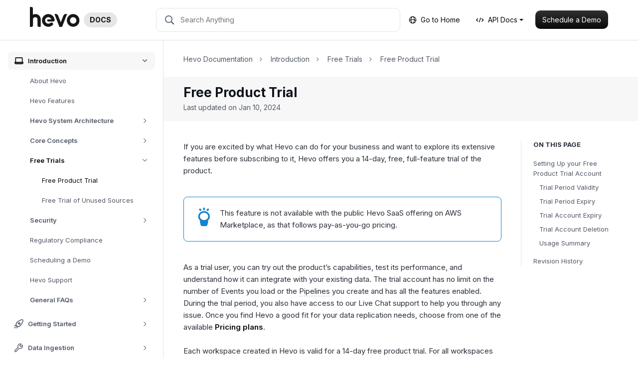

--- FILE ---
content_type: text/html
request_url: https://docs.hevodata.com/introduction/free-trials/free-product-trial/
body_size: 32437
content:
<!DOCTYPE html>
<html lang="en">
  <head data-proofer-ignore>
  <link href="http://gmpg.org/xfn/11" rel="profile">
  <meta http-equiv="X-UA-Compatible" content="IE=edge">
  <meta http-equiv="Content-Type" content="text/html; charset=UTF-8">
  <meta name="viewport" content="width=device-width, initial-scale=1.0">
  <meta name="google-site-verification" content="-OKiuayPdIBE--FuOK_6WP96_ohMO8hHWQd302erz3s">
  <link rel="shortcut icon" type="image/ico" href="/favicon.ico">

  <link rel="apple-touch-icon" sizes="180x180" href="/favicons/apple-touch-icon.png">
  <link rel="icon" type="image/png" href="/favicons/favicon-32x32.png" sizes="32x32">
  <link rel="icon" type="image/png" href="/favicons/favicon-16x16.png" sizes="16x16">
  <link rel="manifest" href="/favicons/manifest.json">
  <link rel="mask-icon" href="/favicons/safari-pinned-tab.svg" color="#5bbad5">
  <meta name="msapplication-config" content="/favicons/browserconfig.xml">

  <link rel="canonical" href="https://docs.hevodata.com/introduction/free-trials/free-product-trial/">
  <title>Free Product Trial - Hevo Data</title>

  <link rel="stylesheet" href="https://netdna.bootstrapcdn.com/font-awesome/4.7.0/css/font-awesome.min.css">
  <link rel="stylesheet" href="https://cdn.jsdelivr.net/npm/lightgallery@1.8.2/dist/css/lightgallery.css" integrity="sha256-S+OTl6dCXZl5KNtwOhY09/TDeorkVxVTSWUrsf1aI3k=" crossorigin="anonymous">

  

<link rel="stylesheet" href="/assets/css/main.6899f5c7583916bdb722.css">


  <script type="text/javascript">
  window.ALGOLIA = {
    appId: 'HBAU4MYQP6',
    indexName: 'hevo-docs',
    apiKey: '218bf5f61fc36924d0b806ec45ae09f8',
  };

  window.SITE_DATA = {
    title: 'Free Product Trial',
    feedbackURL: 'https://asia-webhook.hevodata.com/t/xgydayyw3n'
  };

  window.mixpanelToken = '53f0b93f3bf3ae603fefb121bbffc2a4';

  window.zapierFeedbackURL = 'https://hooks.zapier.com/hooks/catch/1862759/bcu5bqg/';

  window.unpublished = '' === 'false';

  window.srtURL = 'https://asia-webhook.hevodata.com/t/yeatbjxh5y';
</script>


  <!-- Global site tag (gtag.js) - Google Analytics -->
<script async src="https://www.googletagmanager.com/gtag/js?id=UA-86204265-2"></script>

<script>
  window.dataLayer = window.dataLayer || [];
  function gtag(){dataLayer.push(arguments);}
  gtag('js', new Date());

  var queryParams = new URLSearchParams(window.location.search);
  var appUserDimension = 'app_user';

  if (queryParams.has('app_user')) {
    gtag('set', appUserDimension, queryParams.get('app_user'));
  }

  gtag('config', 'UA-86204265-2', {
    custom_map: {
      'dimension1': appUserDimension
    }
  });
</script>

  <!-- Global site tag (gtag.js) - Google Analytics -->
<!-- To test GA4 -->
<script async src="https://www.googletagmanager.com/gtag/js?id=G-NHYJMLLLWV"></script>
<script>
  window.dataLayer = window.dataLayer || [];
  function gtag(){dataLayer.push(arguments);}
  gtag('js', new Date());
  gtag('config', 'G-NHYJMLLLWV');
</script>

</head>


  <body class="main-scroll new-design">
    <div class="main-wrap layout-fixed">
      <nav class="navbar navbar--main navbar-expand-lg navbar-light navbar-shadow" data-proofer-ignore>
  <div class="container-fluid">
    <button class="navbar-toggler mr-4" type="button" data-toggle="collapse" data-target="#navbarResponsive" aria-controls="navbarResponsive" aria-expanded="false" aria-label="Toggle navigation">
      <span class="navbar-toggler-icon"></span>
    </button>

  <a class="navbar-brand d-flex align-items-center" href="/">
  
    <img src="https://res.cloudinary.com/hevo/image/upload/v1763720245/hevo-docs/HevoLogoD2056/hevo_logo_dark.svg" class="site-logo" style="height: 42px; width: auto; margin-top: -12px;">

    <span class="badge badge-pill badge-primary ml-2">
    DOCS
    </span>

  </a><div class="navbar-search">
  <div id="search_backdrop" class="d-none"></div>
  
  <div id="search_box">
    <form class="form-inline">
      <span class="hevo-docs-icon hevo-search search-icon"></span>
      
      <input id="search_input" placeholder="Search Anything" autocomplete="off">
      
      <button type="button" class="clear-search" hidden>
        <span class="hevo-docs-icon hevo-close"></span>
      </button>
      
      <span class="loading-indicator" hidden></span>
    </form>
  </div>
  
  <div id="hits" class="d-none">
    <div class="list-group">
      <span class="hits-filter-caption">Search in:</span>

      <div class="doc-type-tab-trigger-container">
        <button data-search-tab-trigger="standard" class="active">Standard</button>
        <button data-search-tab-trigger="edge">Edge</button>
      </div>

      <div class="search-results">
      </div>
    </div>
  </div>
</div>
<button class="navbar-toggler search-toggler mr-3 ml-auto d-md-none" type="button">
      <span class="hevo-search"></span>
    </button>

    <div class="navbar-nav">
      <div class="nav-item nav-text d-none d-lg-block mr-3">
        <a href="https://www.hevodata.com" class="nav-link">
          <span class="hevo-docs-icon hevo-globe"></span>
          Go to Home
        </a>
      </div>

      
      <div class="nav-item dropdown nav-text d-none d-lg-block mr-3">
        <a class="nav-link dropdown-toggle" href="#" id="apiDocsDropdown" role="button" data-toggle="dropdown" aria-haspopup="true" aria-expanded="false">
        <span class="hevo-docs-icon hevo-api"></span>
          API Docs
        </a>

      <div class="dropdown-menu" aria-labelledby="apiDocsDropdown">
        <a class="dropdown-item" href="https://api-docs.hevodata.com" target="_blank">
          Standard API Docs
        </a>
        <a class="dropdown-item" href="https://hevo-edge.readme.io" target="_blank">
          Edge API Docs
        </a>
      </div>
      </div>
      

      <div class="nav-item d-none d-lg-block">
        <a href="https://hevodata.com/schedule-demo/" class="btn btn-sm btn-primary" id="navbar-schedule-demo" target="_blank">
          Schedule a Demo
        </a>
      </div>
    </div>
  </div>
</nav>
      <div class="doc-wrap">
<div class="doc-left collapse show" id="navbarResponsive">
<div class="sidebar-wrapper" data-proofer-ignore>
  

<ul class="sidebar-menu treeview-menu sidebar-category-menu" data-sidebar-tree>
<li class="treeview" data-sidebar-branch data-id="introduction">
<a class="sidebar-category-item  " href="/introduction/" data-sidebar-link><i class="hevo-docs-icon sidebar-category-item-icon hevo-about"></i><span class="menu-text">Introduction</span>

  <i class="hevo-docs-icon hevo-dropdown-arrow sidebar-menu-toggle toggle-menu"></i></a>


      

<ul class="sidebar-menu treeview-menu sidebar-section-menu" data-sidebar-tree>
<li class="" data-sidebar-branch data-id="about-hevo.md"><a class="sidebar-section-menu-item " href="/introduction/about-hevo/?utm_source=docs_sidebar" data-sidebar-link>
    About Hevo

    </a></li>
<li class="" data-sidebar-branch data-id="hevo-features.md"><a class="sidebar-section-menu-item " href="/introduction/hevo-features/?utm_source=docs_sidebar" data-sidebar-link>
    Hevo Features

    </a></li>
<li class="" data-sidebar-branch data-id="sys-architecture">
<a class="sidebar-section-menu-item has-submenu" href="/introduction/sys-architecture/?utm_source=docs_sidebar" data-sidebar-link>
    Hevo System Architecture

    <i class="hevo-docs-icon hevo-dropdown-arrow sidebar-menu-toggle toggle-menu"></i></a>

      

<ul class="sidebar-menu treeview-menu sidebar-section-menu" data-sidebar-tree><li class="" data-sidebar-branch data-id="pipeline-framework.md"><a class="sidebar-section-menu-item " href="/introduction/sys-architecture/pipeline-framework/?utm_source=docs_sidebar" data-sidebar-link>
    Hevo Pipeline Framework

    </a></li></ul>



</li>
<li class="" data-sidebar-branch data-id="core-concepts">
<a class="sidebar-section-menu-item has-submenu" href="/introduction/core-concepts/?utm_source=docs_sidebar" data-sidebar-link>
    Core Concepts

    <i class="hevo-docs-icon hevo-dropdown-arrow sidebar-menu-toggle toggle-menu"></i></a>

      

<ul class="sidebar-menu treeview-menu sidebar-section-menu" data-sidebar-tree>
<li class="" data-sidebar-branch data-id="etl-and-elt">
<a class="sidebar-section-menu-item has-submenu" href="/introduction/core-concepts/etl-and-elt/?utm_source=docs_sidebar" data-sidebar-link>
    ETL and ELT

    <i class="hevo-docs-icon hevo-dropdown-arrow sidebar-menu-toggle toggle-menu"></i></a>

      

<ul class="sidebar-menu treeview-menu sidebar-section-menu" data-sidebar-tree><li class="" data-sidebar-branch data-id="etl-cost-monitor.md"><a class="sidebar-section-menu-item " href="/introduction/core-concepts/etl-and-elt/etl-cost-monitor/?utm_source=docs_sidebar" data-sidebar-link>
    ETL Cost Monitor

    </a></li></ul>



</li>
<li class="" data-sidebar-branch data-id="data-pipelines.md"><a class="sidebar-section-menu-item " href="/introduction/core-concepts/data-pipelines/?utm_source=docs_sidebar" data-sidebar-link>
    Data Pipelines

    </a></li>
<li class="" data-sidebar-branch data-id="source-destinations">
<a class="sidebar-section-menu-item has-submenu" href="/introduction/core-concepts/source-destinations/?utm_source=docs_sidebar" data-sidebar-link>
    Sources and Destinations

    <i class="hevo-docs-icon hevo-dropdown-arrow sidebar-menu-toggle toggle-menu"></i></a>

      

<ul class="sidebar-menu treeview-menu sidebar-section-menu" data-sidebar-tree>
<li class="" data-sidebar-branch data-id="types-of-sources.md"><a class="sidebar-section-menu-item " href="/introduction/core-concepts/source-destinations/types-of-sources/?utm_source=docs_sidebar" data-sidebar-link>
    Types of Sources

    </a></li>
<li class="" data-sidebar-branch data-id="types-of-destinations.md"><a class="sidebar-section-menu-item " href="/introduction/core-concepts/source-destinations/types-of-destinations/?utm_source=docs_sidebar" data-sidebar-link>
    Types of Destinations

    </a></li>
</ul>



</li>
<li class="" data-sidebar-branch data-id="events.md"><a class="sidebar-section-menu-item " href="/introduction/core-concepts/events/?utm_source=docs_sidebar" data-sidebar-link>
    Events

    </a></li>
<li class="" data-sidebar-branch data-id="event-types.md"><a class="sidebar-section-menu-item " href="/introduction/core-concepts/event-types/?utm_source=docs_sidebar" data-sidebar-link>
    Objects and Event Types

    </a></li>
<li class="" data-sidebar-branch data-id="data-replication.md"><a class="sidebar-section-menu-item " href="/introduction/core-concepts/data-replication/?utm_source=docs_sidebar" data-sidebar-link>
    Data Replication

    </a></li>
<li class="" data-sidebar-branch data-id="data-transformation.md"><a class="sidebar-section-menu-item " href="/introduction/core-concepts/data-transformation/?utm_source=docs_sidebar" data-sidebar-link>
    Data Transformation

    </a></li>
<li class="" data-sidebar-branch data-id="data-types.md"><a class="sidebar-section-menu-item " href="/introduction/core-concepts/data-types/?utm_source=docs_sidebar" data-sidebar-link>
    Data Types

    </a></li>
</ul>



</li>
<li class="" data-sidebar-branch data-id="free-trials">
<a class="sidebar-section-menu-item has-submenu" href="/introduction/free-trials/?utm_source=docs_sidebar" data-sidebar-link>
    Free Trials

    <i class="hevo-docs-icon hevo-dropdown-arrow sidebar-menu-toggle toggle-menu"></i></a>

      

<ul class="sidebar-menu treeview-menu sidebar-section-menu" data-sidebar-tree>
<li class="" data-sidebar-branch data-id="free-product-trial.md"><a class="sidebar-section-menu-item " href="/introduction/free-trials/free-product-trial/?utm_source=docs_sidebar" data-sidebar-link>
    Free Product Trial

    </a></li>
<li class="" data-sidebar-branch data-id="free-trial-of-unused-sources.md"><a class="sidebar-section-menu-item " href="/introduction/free-trials/free-trial-of-unused-sources/?utm_source=docs_sidebar" data-sidebar-link>
    Free Trial of Unused Sources

    </a></li>
</ul>



</li>
<li class="" data-sidebar-branch data-id="security">
<a class="sidebar-section-menu-item has-submenu" href="/introduction/security/?utm_source=docs_sidebar" data-sidebar-link>
    Security

    <i class="hevo-docs-icon hevo-dropdown-arrow sidebar-menu-toggle toggle-menu"></i></a>

      

<ul class="sidebar-menu treeview-menu sidebar-section-menu" data-sidebar-tree>
<li class="" data-sidebar-branch data-id="customer-data-retention-and-encryption.md"><a class="sidebar-section-menu-item " href="/introduction/security/customer-data-retention-and-encryption/?utm_source=docs_sidebar" data-sidebar-link>
    Customer Data Retention and Encryption

    </a></li>
<li class="" data-sidebar-branch data-id="infrastructure-security.md"><a class="sidebar-section-menu-item " href="/introduction/security/infrastructure-security/?utm_source=docs_sidebar" data-sidebar-link>
    Infrastructure Security

    </a></li>
<li class="" data-sidebar-branch data-id="company-security-standards-and-practices.md"><a class="sidebar-section-menu-item " href="/introduction/security/company-security-standards-and-practices/?utm_source=docs_sidebar" data-sidebar-link>
    Company Security Standards and Practices

    </a></li>
<li class="" data-sidebar-branch data-id="password-and-account-lockout-policy.md"><a class="sidebar-section-menu-item " href="/introduction/security/password-and-account-lockout-policy/?utm_source=docs_sidebar" data-sidebar-link>
    Password and Account Lockout Policy

    </a></li>
</ul>



</li>
<li class="" data-sidebar-branch data-id="regulatory-compliance.md"><a class="sidebar-section-menu-item " href="/introduction/regulatory-compliance/?utm_source=docs_sidebar" data-sidebar-link>
    Regulatory Compliance

    </a></li>
<li class="" data-sidebar-branch data-id="scheduling-a-demo.md"><a class="sidebar-section-menu-item " href="/introduction/scheduling-a-demo/?utm_source=docs_sidebar" data-sidebar-link>
    Scheduling a Demo

    </a></li>
<li class="" data-sidebar-branch data-id="support.md"><a class="sidebar-section-menu-item " href="/introduction/support/?utm_source=docs_sidebar" data-sidebar-link>
    Hevo Support

    </a></li>
<li class="" data-sidebar-branch data-id="general-faqs">
<a class="sidebar-section-menu-item has-submenu" href="/introduction/general-faqs/?utm_source=docs_sidebar" data-sidebar-link>
    General FAQs

    <i class="hevo-docs-icon hevo-dropdown-arrow sidebar-menu-toggle toggle-menu"></i></a>

      

<ul class="sidebar-menu treeview-menu sidebar-section-menu" data-sidebar-tree><li class="" data-sidebar-branch data-id="suggest-a-feature.md"><a class="sidebar-section-menu-item " href="/introduction/general-faqs/suggest-a-feature/?utm_source=docs_sidebar" data-sidebar-link>
    Where can I suggest a new feature in Hevo?

    </a></li></ul>



</li>
</ul>



</li>
<li class="treeview" data-sidebar-branch data-id="getting-started">
<a class="sidebar-category-item  " href="/getting-started/" data-sidebar-link><i class="hevo-docs-icon sidebar-category-item-icon hevo-success"></i><span class="menu-text">Getting Started</span>

  <i class="hevo-docs-icon hevo-dropdown-arrow sidebar-menu-toggle toggle-menu"></i></a>


      

<ul class="sidebar-menu treeview-menu sidebar-section-menu" data-sidebar-tree>
<li class="" data-sidebar-branch data-id="creating-your-hevo-account">
<a class="sidebar-section-menu-item has-submenu" href="/getting-started/creating-your-hevo-account/?utm_source=docs_sidebar" data-sidebar-link>
    Creating an Account in Hevo

    <i class="hevo-docs-icon hevo-dropdown-arrow sidebar-menu-toggle toggle-menu"></i></a>

      

<ul class="sidebar-menu treeview-menu sidebar-section-menu" data-sidebar-tree>
<li class="" data-sidebar-branch data-id="regions.md"><a class="sidebar-section-menu-item " href="/getting-started/creating-your-hevo-account/regions/?utm_source=docs_sidebar" data-sidebar-link>
    Selecting your Hevo Region

    </a></li>
<li class="" data-sidebar-branch data-id="creating-an-account.md"><a class="sidebar-section-menu-item " href="/getting-started/creating-your-hevo-account/creating-an-account/?utm_source=docs_sidebar" data-sidebar-link>
    Creating your Account

    </a></li>
<li class="" data-sidebar-branch data-id="roles-workspace">
<a class="sidebar-section-menu-item has-submenu" href="/getting-started/creating-your-hevo-account/roles-workspace/?utm_source=docs_sidebar" data-sidebar-link>
    User Roles and Workspaces

    <i class="hevo-docs-icon hevo-dropdown-arrow sidebar-menu-toggle toggle-menu"></i></a>

      

<ul class="sidebar-menu treeview-menu sidebar-section-menu" data-sidebar-tree>
<li class="" data-sidebar-branch data-id="viewing-user-roles-permission.md"><a class="sidebar-section-menu-item " href="/getting-started/creating-your-hevo-account/roles-workspace/viewing-user-roles-permission/?utm_source=docs_sidebar" data-sidebar-link>
    Viewing User Roles and Permissions

    </a></li>
<li class="" data-sidebar-branch data-id="changing-the-role.md"><a class="sidebar-section-menu-item " href="/getting-started/creating-your-hevo-account/roles-workspace/changing-the-role/?utm_source=docs_sidebar" data-sidebar-link>
    Changing the Role of the User

    </a></li>
</ul>



</li>
</ul>



</li>
<li class="" data-sidebar-branch data-id="subscribing-via-aws-mktplace">
<a class="sidebar-section-menu-item has-submenu" href="/getting-started/subscribing-via-aws-mktplace/?utm_source=docs_sidebar" data-sidebar-link>
    Subscribing to Hevo via AWS Marketplace

    <i class="hevo-docs-icon hevo-dropdown-arrow sidebar-menu-toggle toggle-menu"></i></a>

      

<ul class="sidebar-menu treeview-menu sidebar-section-menu" data-sidebar-tree>
<li class="" data-sidebar-branch data-id="subscribing-to-a-private-offer.md"><a class="sidebar-section-menu-item " href="/getting-started/subscribing-via-aws-mktplace/subscribing-to-a-private-offer/?utm_source=docs_sidebar" data-sidebar-link>
    Subscribing to a Private Offer

    </a></li>
<li class="" data-sidebar-branch data-id="subscribing-to-a-public-offer.md"><a class="sidebar-section-menu-item " href="/getting-started/subscribing-via-aws-mktplace/subscribing-to-a-public-offer/?utm_source=docs_sidebar" data-sidebar-link>
    Subscribing to a Public Offer

    </a></li>
<li class="" data-sidebar-branch data-id="modifying-an-aws-contract.md"><a class="sidebar-section-menu-item " href="/getting-started/subscribing-via-aws-mktplace/modifying-an-aws-contract/?utm_source=docs_sidebar" data-sidebar-link>
    Modifying an AWS Contract

    </a></li>
<li class="" data-sidebar-branch data-id="switching-to-stripe.md"><a class="sidebar-section-menu-item " href="/getting-started/subscribing-via-aws-mktplace/switching-to-stripe/?utm_source=docs_sidebar" data-sidebar-link>
    Switching to Stripe-based Invoicing

    </a></li>
</ul>



</li>
<li class="" data-sidebar-branch data-id="connection-options">
<a class="sidebar-section-menu-item has-submenu" href="/getting-started/connection-options/?utm_source=docs_sidebar" data-sidebar-link>
    Connection Options

    <i class="hevo-docs-icon hevo-dropdown-arrow sidebar-menu-toggle toggle-menu"></i></a>

      

<ul class="sidebar-menu treeview-menu sidebar-section-menu" data-sidebar-tree>
<li class="" data-sidebar-branch data-id="connecting-through-ssh">
<a class="sidebar-section-menu-item has-submenu" href="/getting-started/connection-options/connecting-through-ssh/?utm_source=docs_sidebar" data-sidebar-link>
    Connecting Through SSH

    <i class="hevo-docs-icon hevo-dropdown-arrow sidebar-menu-toggle toggle-menu"></i></a>

      

<ul class="sidebar-menu treeview-menu sidebar-section-menu" data-sidebar-tree>
<li class="" data-sidebar-branch data-id="configuring-an-ssh-tunnel.md"><a class="sidebar-section-menu-item " href="/getting-started/connection-options/connecting-through-ssh/configuring-an-ssh-tunnel/?utm_source=docs_sidebar" data-sidebar-link>
    Configuring an SSH Tunnel

    </a></li>
<li class="" data-sidebar-branch data-id="troubleshooting-ssh">
<a class="sidebar-section-menu-item has-submenu" href="/getting-started/connection-options/connecting-through-ssh/troubleshooting-ssh/?utm_source=docs_sidebar" data-sidebar-link>
    Troubleshooting SSH Connection Errors

    <i class="hevo-docs-icon hevo-dropdown-arrow sidebar-menu-toggle toggle-menu"></i></a>

      

<ul class="sidebar-menu treeview-menu sidebar-section-menu" data-sidebar-tree><li class="" data-sidebar-branch data-id="unable-to-verify-ssh.md"><a class="sidebar-section-menu-item " href="/getting-started/connection-options/connecting-through-ssh/troubleshooting-ssh/unable-to-verify-ssh/?utm_source=docs_sidebar" data-sidebar-link>
    Unable to Verify SSH Details

    </a></li></ul>



</li>
</ul>



</li>
<li class="" data-sidebar-branch data-id="connecting-through-reverse-ssh.md"><a class="sidebar-section-menu-item " href="/getting-started/connection-options/connecting-through-reverse-ssh/?utm_source=docs_sidebar" data-sidebar-link>
    Connecting Through Reverse SSH Tunnel

    </a></li>
<li class="" data-sidebar-branch data-id="connecting-through-vpn.md"><a class="sidebar-section-menu-item " href="/getting-started/connection-options/connecting-through-vpn/?utm_source=docs_sidebar" data-sidebar-link>
    Connecting Through VPN

    </a></li>
<li class="" data-sidebar-branch data-id="connecting-through-amazon-web-services">
<a class="sidebar-section-menu-item has-submenu" href="/getting-started/connection-options/connecting-through-amazon-web-services/?utm_source=docs_sidebar" data-sidebar-link>
    Connecting Through Amazon Web Services

    <i class="hevo-docs-icon hevo-dropdown-arrow sidebar-menu-toggle toggle-menu"></i></a>

      

<ul class="sidebar-menu treeview-menu sidebar-section-menu" data-sidebar-tree>
<li class="" data-sidebar-branch data-id="connecting-through-mongo-privatelink.md"><a class="sidebar-section-menu-item " href="/getting-started/connection-options/connecting-through-amazon-web-services/connecting-through-mongo-privatelink/?utm_source=docs_sidebar" data-sidebar-link>
    Connecting Through Mongo PrivateLink

    </a></li>
<li class="" data-sidebar-branch data-id="connecting-through-aws-transit-gateway.md"><a class="sidebar-section-menu-item " href="/getting-started/connection-options/connecting-through-amazon-web-services/connecting-through-aws-transit-gateway/?utm_source=docs_sidebar" data-sidebar-link>
    Connecting Through AWS Transit Gateway

    </a></li>
<li class="" data-sidebar-branch data-id="connecting-through-aws-vpc-endpoint.md"><a class="sidebar-section-menu-item " href="/getting-started/connection-options/connecting-through-amazon-web-services/connecting-through-aws-vpc-endpoint/?utm_source=docs_sidebar" data-sidebar-link>
    Connecting Through AWS VPC Endpoint

    </a></li>
<li class="" data-sidebar-branch data-id="connecting-through-aws-vpc-peering.md"><a class="sidebar-section-menu-item " href="/getting-started/connection-options/connecting-through-amazon-web-services/connecting-through-aws-vpc-peering/?utm_source=docs_sidebar" data-sidebar-link>
    Connecting Through AWS VPC Peering

    </a></li>
<li class="" data-sidebar-branch data-id="supported-aws-regions.md"><a class="sidebar-section-menu-item " href="/getting-started/connection-options/connecting-through-amazon-web-services/supported-aws-regions/?utm_source=docs_sidebar" data-sidebar-link>
    AWS Regions Supported by Hevo

    </a></li>
</ul>



</li>
<li class="" data-sidebar-branch data-id="google-account-authentication">
<a class="sidebar-section-menu-item has-submenu" href="/getting-started/connection-options/google-account-authentication/?utm_source=docs_sidebar" data-sidebar-link>
    Using Google Account Authentication

    <i class="hevo-docs-icon hevo-dropdown-arrow sidebar-menu-toggle toggle-menu"></i></a>

      

<ul class="sidebar-menu treeview-menu sidebar-section-menu" data-sidebar-tree>
<li class="" data-sidebar-branch data-id="google-workspace-authentication.md"><a class="sidebar-section-menu-item " href="/getting-started/connection-options/google-account-authentication/google-workspace-authentication/?utm_source=docs_sidebar" data-sidebar-link>
    Authentication for Google Workspace Applications

    </a></li>
<li class="" data-sidebar-branch data-id="gcp-hosted-services-authentication.md"><a class="sidebar-section-menu-item " href="/getting-started/connection-options/google-account-authentication/gcp-hosted-services-authentication/?utm_source=docs_sidebar" data-sidebar-link>
    Authentication for GCP-hosted Services

    </a></li>
<li class="" data-sidebar-branch data-id="migrate-user-account-pipelines.md"><a class="sidebar-section-menu-item " href="/getting-started/connection-options/google-account-authentication/migrate-user-account-pipelines/?utm_source=docs_sidebar" data-sidebar-link>
    Migrating User Account-Based Pipelines to Service Account

    </a></li>
</ul>



</li>
<li class="" data-sidebar-branch data-id="how-hevo-authenticates-using-oauth.md"><a class="sidebar-section-menu-item " href="/getting-started/connection-options/how-hevo-authenticates-using-oauth/?utm_source=docs_sidebar" data-sidebar-link>
    How Hevo Authenticates Sources and Destinations using OAuth

    </a></li>
<li class="" data-sidebar-branch data-id="reauthorizing-oauth-account.md"><a class="sidebar-section-menu-item " href="/getting-started/connection-options/reauthorizing-oauth-account/?utm_source=docs_sidebar" data-sidebar-link>
    Reauthorizing an OAuth Account

    </a></li>
</ul>



</li>
<li class="" data-sidebar-branch data-id="familiarizing-with-the-ui">
<a class="sidebar-section-menu-item has-submenu" href="/getting-started/familiarizing-with-the-ui/?utm_source=docs_sidebar" data-sidebar-link>
    Familiarizing with the UI

    <i class="hevo-docs-icon hevo-dropdown-arrow sidebar-menu-toggle toggle-menu"></i></a>

      

<ul class="sidebar-menu treeview-menu sidebar-section-menu" data-sidebar-tree>
<li class="" data-sidebar-branch data-id="navigation-bar.md"><a class="sidebar-section-menu-item " href="/getting-started/familiarizing-with-the-ui/navigation-bar/?utm_source=docs_sidebar" data-sidebar-link>
    Navigation Bar

    </a></li>
<li class="" data-sidebar-branch data-id="global-search.md"><a class="sidebar-section-menu-item " href="/getting-started/familiarizing-with-the-ui/global-search/?utm_source=docs_sidebar" data-sidebar-link>
    Global Search

    </a></li>
<li class="" data-sidebar-branch data-id="user-info-panel.md"><a class="sidebar-section-menu-item " href="/getting-started/familiarizing-with-the-ui/user-info-panel/?utm_source=docs_sidebar" data-sidebar-link>
    User Information Panel

    </a></li>
<li class="" data-sidebar-branch data-id="activity-graphs.md"><a class="sidebar-section-menu-item " href="/getting-started/familiarizing-with-the-ui/activity-graphs/?utm_source=docs_sidebar" data-sidebar-link>
    Activity Graphs

    </a></li>
<li class="" data-sidebar-branch data-id="sbs-setup-guide.md"><a class="sidebar-section-menu-item " href="/getting-started/familiarizing-with-the-ui/sbs-setup-guide/?utm_source=docs_sidebar" data-sidebar-link>
    Side-by-Side Setup Guide

    </a></li>
<li class="" data-sidebar-branch data-id="keyboard-shortcuts.md"><a class="sidebar-section-menu-item " href="/getting-started/familiarizing-with-the-ui/keyboard-shortcuts/?utm_source=docs_sidebar" data-sidebar-link>
    Keyboard Shortcuts

    </a></li>
<li class="" data-sidebar-branch data-id="switching-to-dark-mode.md"><a class="sidebar-section-menu-item " href="/getting-started/familiarizing-with-the-ui/switching-to-dark-mode/?utm_source=docs_sidebar" data-sidebar-link>
    Switching to Dark Mode

    </a></li>
<li class="" data-sidebar-branch data-id="ui-elements-and-terms-ref.md"><a class="sidebar-section-menu-item " href="/getting-started/familiarizing-with-the-ui/ui-elements-and-terms-ref/?utm_source=docs_sidebar" data-sidebar-link>
    UI Elements and Terms Reference

    </a></li>
</ul>



</li>
<li class="" data-sidebar-branch data-id="creating-your-first-pipeline">
<a class="sidebar-section-menu-item has-submenu" href="/getting-started/creating-your-first-pipeline/?utm_source=docs_sidebar" data-sidebar-link>
    Creating your First Pipeline

    <i class="hevo-docs-icon hevo-dropdown-arrow sidebar-menu-toggle toggle-menu"></i></a>

      

<ul class="sidebar-menu treeview-menu sidebar-section-menu" data-sidebar-tree>
<li class="" data-sidebar-branch data-id="creating-database-pipeline.md"><a class="sidebar-section-menu-item " href="/getting-started/creating-your-first-pipeline/creating-database-pipeline/?utm_source=docs_sidebar" data-sidebar-link>
    Creating a Database Pipeline

    </a></li>
<li class="" data-sidebar-branch data-id="creating-saas-pipeline.md"><a class="sidebar-section-menu-item " href="/getting-started/creating-your-first-pipeline/creating-saas-pipeline/?utm_source=docs_sidebar" data-sidebar-link>
    Creating a SaaS Pipeline

    </a></li>
<li class="" data-sidebar-branch data-id="creating-webhook-pipeline.md"><a class="sidebar-section-menu-item " href="/getting-started/creating-your-first-pipeline/creating-webhook-pipeline/?utm_source=docs_sidebar" data-sidebar-link>
    Creating a Webhook Pipeline

    </a></li>
</ul>



</li>
<li class="" data-sidebar-branch data-id="data-loss-prevention-and-recovery.md"><a class="sidebar-section-menu-item " href="/getting-started/data-loss-prevention-and-recovery/?utm_source=docs_sidebar" data-sidebar-link>
    Data Loss Prevention and Recovery

    </a></li>
</ul>



</li>
<li class="treeview" data-sidebar-branch data-id="data-ingestion">
<a class="sidebar-category-item  " href="/data-ingestion/" data-sidebar-link><i class="hevo-docs-icon sidebar-category-item-icon hevo-preferances"></i><span class="menu-text">Data Ingestion</span>

  <i class="hevo-docs-icon hevo-dropdown-arrow sidebar-menu-toggle toggle-menu"></i></a>


      

<ul class="sidebar-menu treeview-menu sidebar-section-menu" data-sidebar-tree>
<li class="" data-sidebar-branch data-id="types-of-data-synchronization.md"><a class="sidebar-section-menu-item " href="/data-ingestion/types-of-data-synchronization/?utm_source=docs_sidebar" data-sidebar-link>
    Types of Data Synchronization

    </a></li>
<li class="" data-sidebar-branch data-id="ingestion-modes-and-query-modes">
<a class="sidebar-section-menu-item has-submenu" href="/data-ingestion/ingestion-modes-and-query-modes/?utm_source=docs_sidebar" data-sidebar-link>
    Ingestion Modes and Query Modes for Database Sources

    <i class="hevo-docs-icon hevo-dropdown-arrow sidebar-menu-toggle toggle-menu"></i></a>

      

<ul class="sidebar-menu treeview-menu sidebar-section-menu" data-sidebar-tree>
<li class="" data-sidebar-branch data-id="pipeline-modes.md"><a class="sidebar-section-menu-item " href="/data-ingestion/ingestion-modes-and-query-modes/pipeline-modes/?utm_source=docs_sidebar" data-sidebar-link>
    Ingestion Modes

    </a></li>
<li class="" data-sidebar-branch data-id="query-modes-for-ingesting-data.md"><a class="sidebar-section-menu-item " href="/data-ingestion/ingestion-modes-and-query-modes/query-modes-for-ingesting-data/?utm_source=docs_sidebar" data-sidebar-link>
    Query Modes

    </a></li>
</ul>



</li>
<li class="" data-sidebar-branch data-id="ingestion-and-loading-frequency.md"><a class="sidebar-section-menu-item " href="/data-ingestion/ingestion-and-loading-frequency/?utm_source=docs_sidebar" data-sidebar-link>
    Ingestion and Loading Frequency

    </a></li>
<li class="" data-sidebar-branch data-id="data-ingestion-statuses.md"><a class="sidebar-section-menu-item " href="/data-ingestion/data-ingestion-statuses/?utm_source=docs_sidebar" data-sidebar-link>
    Data Ingestion Statuses

    </a></li>
<li class="" data-sidebar-branch data-id="deferred-data-ingestion.md"><a class="sidebar-section-menu-item " href="/data-ingestion/deferred-data-ingestion/?utm_source=docs_sidebar" data-sidebar-link>
    Deferred Data Ingestion

    </a></li>
<li class="" data-sidebar-branch data-id="handling-of-primary-keys.md"><a class="sidebar-section-menu-item " href="/data-ingestion/handling-of-primary-keys/?utm_source=docs_sidebar" data-sidebar-link>
    Handling of Primary Keys

    </a></li>
<li class="" data-sidebar-branch data-id="handling-of-updates.md"><a class="sidebar-section-menu-item " href="/data-ingestion/handling-of-updates/?utm_source=docs_sidebar" data-sidebar-link>
    Handling of Updates

    </a></li>
<li class="" data-sidebar-branch data-id="handling-of-deletes.md"><a class="sidebar-section-menu-item " href="/data-ingestion/handling-of-deletes/?utm_source=docs_sidebar" data-sidebar-link>
    Handling of Deletes

    </a></li>
<li class="" data-sidebar-branch data-id="hevo-generated-metadata">
<a class="sidebar-section-menu-item has-submenu" href="/data-ingestion/hevo-generated-metadata/?utm_source=docs_sidebar" data-sidebar-link>
    Hevo-generated Metadata

    <i class="hevo-docs-icon hevo-dropdown-arrow sidebar-menu-toggle toggle-menu"></i></a>

      

<ul class="sidebar-menu treeview-menu sidebar-section-menu" data-sidebar-tree>
<li class="" data-sidebar-branch data-id="hevo-database-name.md"><a class="sidebar-section-menu-item " href="/data-ingestion/hevo-generated-metadata/hevo-database-name/?utm_source=docs_sidebar" data-sidebar-link>
    Metadata Column __hevo_database_name

    </a></li>
<li class="" data-sidebar-branch data-id="hevo-id.md"><a class="sidebar-section-menu-item " href="/data-ingestion/hevo-generated-metadata/hevo-id/?utm_source=docs_sidebar" data-sidebar-link>
    Metadata Column __hevo_id

    </a></li>
<li class="" data-sidebar-branch data-id="hevo-source-modified-at.md"><a class="sidebar-section-menu-item " href="/data-ingestion/hevo-generated-metadata/hevo-source-modified-at/?utm_source=docs_sidebar" data-sidebar-link>
    Metadata Column __hevo_source_modified_at

    </a></li>
</ul>



</li>
<li class="" data-sidebar-branch data-id="best-practices-to-avoid-reaching-rate-limits-for-saas-sources.md"><a class="sidebar-section-menu-item " href="/data-ingestion/best-practices-to-avoid-reaching-rate-limits-for-saas-sources/?utm_source=docs_sidebar" data-sidebar-link>
    Best Practices to Avoid Reaching Source API Rate Limits

    </a></li>
</ul>



</li>
<li class="treeview" data-sidebar-branch data-id="edge">
<a class="sidebar-category-item  " href="/edge/" data-sidebar-link><i class="hevo-docs-icon sidebar-category-item-icon hevo-early-access"></i><span class="menu-text">Edge</span>

  <i class="hevo-docs-icon hevo-dropdown-arrow sidebar-menu-toggle toggle-menu"></i></a>


      

<ul class="sidebar-menu treeview-menu sidebar-section-menu" data-sidebar-tree>
<li class="" data-sidebar-branch data-id="getting-started">
<a class="sidebar-section-menu-item has-submenu" href="/edge/getting-started/?utm_source=docs_sidebar" data-sidebar-link>
    Getting Started

    <i class="hevo-docs-icon hevo-dropdown-arrow sidebar-menu-toggle toggle-menu"></i></a>

      

<ul class="sidebar-menu treeview-menu sidebar-section-menu" data-sidebar-tree>
<li class="" data-sidebar-branch data-id="familiarizing-with-the-ui"><a class="sidebar-section-menu-item has-submenu" href="/edge/getting-started/familiarizing-with-the-ui/?utm_source=docs_sidebar" data-sidebar-link>
    Familiarizing with the UI

    <i class="hevo-docs-icon hevo-dropdown-arrow sidebar-menu-toggle toggle-menu"></i></a></li>
<li class="" data-sidebar-branch data-id="upgrading-pipeline-from-standard-to-edge.md"><a class="sidebar-section-menu-item " href="/edge/getting-started/upgrading-pipeline-from-standard-to-edge/?utm_source=docs_sidebar" data-sidebar-link>
    Upgrading Pipeline from Standard to Edge

    </a></li>
</ul>



</li>
<li class="" data-sidebar-branch data-id="data-ingestion">
<a class="sidebar-section-menu-item has-submenu" href="/edge/data-ingestion/?utm_source=docs_sidebar" data-sidebar-link>
    Data Ingestion

    <i class="hevo-docs-icon hevo-dropdown-arrow sidebar-menu-toggle toggle-menu"></i></a>

      

<ul class="sidebar-menu treeview-menu sidebar-section-menu" data-sidebar-tree>
<li class="" data-sidebar-branch data-id="types-of-data-synchronization.md"><a class="sidebar-section-menu-item " href="/edge/data-ingestion/types-of-data-synchronization/?utm_source=docs_sidebar" data-sidebar-link>
    Types of Data Synchronization

    </a></li>
<li class="" data-sidebar-branch data-id="sync-frequency">
<a class="sidebar-section-menu-item has-submenu" href="/edge/data-ingestion/sync-frequency/?utm_source=docs_sidebar" data-sidebar-link>
    Sync Frequency

    <i class="hevo-docs-icon hevo-dropdown-arrow sidebar-menu-toggle toggle-menu"></i></a>

      

<ul class="sidebar-menu treeview-menu sidebar-section-menu" data-sidebar-tree><li class="" data-sidebar-branch data-id="sync-frequency-and-jobs.md"><a class="sidebar-section-menu-item " href="/edge/data-ingestion/sync-frequency/sync-frequency-and-jobs/?utm_source=docs_sidebar" data-sidebar-link>
    Sync Frequency and Jobs

    </a></li></ul>



</li>
<li class="" data-sidebar-branch data-id="rate-limit-exceptions">
<a class="sidebar-section-menu-item has-submenu" href="/edge/data-ingestion/rate-limit-exceptions/?utm_source=docs_sidebar" data-sidebar-link>
    Rate Limit Exceptions

    <i class="hevo-docs-icon hevo-dropdown-arrow sidebar-menu-toggle toggle-menu"></i></a>

      

<ul class="sidebar-menu treeview-menu sidebar-section-menu" data-sidebar-tree>
<li class="" data-sidebar-branch data-id="handling-rate-limit-exceptions.md"><a class="sidebar-section-menu-item " href="/edge/data-ingestion/rate-limit-exceptions/handling-rate-limit-exceptions/?utm_source=docs_sidebar" data-sidebar-link>
    Handling Rate Limit Exceptions

    </a></li>
<li class="" data-sidebar-branch data-id="best-practices-to-avoid-reaching-rate-limits-for-saas-sources.md"><a class="sidebar-section-menu-item " href="/edge/data-ingestion/rate-limit-exceptions/best-practices-to-avoid-reaching-rate-limits-for-saas-sources/?utm_source=docs_sidebar" data-sidebar-link>
    Best Practices to Avoid Reaching Source API Rate Limits

    </a></li>
</ul>



</li>
<li class="" data-sidebar-branch data-id="hevo-generated-metadata.md"><a class="sidebar-section-menu-item " href="/edge/data-ingestion/hevo-generated-metadata/?utm_source=docs_sidebar" data-sidebar-link>
    Hevo-generated Metadata

    </a></li>
</ul>



</li>
<li class="" data-sidebar-branch data-id="core-concepts">
<a class="sidebar-section-menu-item has-submenu" href="/edge/core-concepts/?utm_source=docs_sidebar" data-sidebar-link>
    Core Concepts

    <i class="hevo-docs-icon hevo-dropdown-arrow sidebar-menu-toggle toggle-menu"></i></a>

      

<ul class="sidebar-menu treeview-menu sidebar-section-menu" data-sidebar-tree>
<li class="" data-sidebar-branch data-id="events.md"><a class="sidebar-section-menu-item " href="/edge/core-concepts/events/?utm_source=docs_sidebar" data-sidebar-link>
    Events

    </a></li>
<li class="" data-sidebar-branch data-id="objects.md"><a class="sidebar-section-menu-item " href="/edge/core-concepts/objects/?utm_source=docs_sidebar" data-sidebar-link>
    Objects

    </a></li>
<li class="" data-sidebar-branch data-id="data-replication.md"><a class="sidebar-section-menu-item " href="/edge/core-concepts/data-replication/?utm_source=docs_sidebar" data-sidebar-link>
    Data Replication

    </a></li>
</ul>



</li>
<li class="" data-sidebar-branch data-id="pipelines">
<a class="sidebar-section-menu-item has-submenu" href="/edge/pipelines/?utm_source=docs_sidebar" data-sidebar-link>
    Pipelines

    <i class="hevo-docs-icon hevo-dropdown-arrow sidebar-menu-toggle toggle-menu"></i></a>

      

<ul class="sidebar-menu treeview-menu sidebar-section-menu" data-sidebar-tree>
<li class="" data-sidebar-branch data-id="familiarizing-with-the-pipelines-ui.md"><a class="sidebar-section-menu-item " href="/edge/pipelines/familiarizing-with-the-pipelines-ui/?utm_source=docs_sidebar" data-sidebar-link>
    Familiarizing with the Pipelines UI (Edge)

    </a></li>
<li class="" data-sidebar-branch data-id="creating-a-pipeline.md"><a class="sidebar-section-menu-item " href="/edge/pipelines/creating-a-pipeline/?utm_source=docs_sidebar" data-sidebar-link>
    Creating an Edge Pipeline

    </a></li>
<li class="" data-sidebar-branch data-id="working-with-pipelines">
<a class="sidebar-section-menu-item has-submenu" href="/edge/pipelines/working-with-pipelines/?utm_source=docs_sidebar" data-sidebar-link>
    Working with Edge Pipelines

    <i class="hevo-docs-icon hevo-dropdown-arrow sidebar-menu-toggle toggle-menu"></i></a>

      

<ul class="sidebar-menu treeview-menu sidebar-section-menu" data-sidebar-tree>
<li class="" data-sidebar-branch data-id="editing-pipelines.md"><a class="sidebar-section-menu-item " href="/edge/pipelines/working-with-pipelines/editing-pipelines/?utm_source=docs_sidebar" data-sidebar-link>
    Editing Edge Pipelines

    </a></li>
<li class="" data-sidebar-branch data-id="syncing-data-in-pipelines.md"><a class="sidebar-section-menu-item " href="/edge/pipelines/working-with-pipelines/syncing-data-in-pipelines/?utm_source=docs_sidebar" data-sidebar-link>
    On-Demand Syncing Data in Edge Pipelines

    </a></li>
<li class="" data-sidebar-branch data-id="activating-pipelines.md"><a class="sidebar-section-menu-item " href="/edge/pipelines/working-with-pipelines/activating-pipelines/?utm_source=docs_sidebar" data-sidebar-link>
    Activating Edge Pipelines

    </a></li>
<li class="" data-sidebar-branch data-id="modifying-source-destination-configuration.md"><a class="sidebar-section-menu-item " href="/edge/pipelines/working-with-pipelines/modifying-source-destination-configuration/?utm_source=docs_sidebar" data-sidebar-link>
    Modifying the Source and Destination Configuration

    </a></li>
<li class="" data-sidebar-branch data-id="deleting-pipelines.md"><a class="sidebar-section-menu-item " href="/edge/pipelines/working-with-pipelines/deleting-pipelines/?utm_source=docs_sidebar" data-sidebar-link>
    Deleting Edge Pipelines

    </a></li>
</ul>



</li>
<li class="" data-sidebar-branch data-id="object-and-schema-management">
<a class="sidebar-section-menu-item has-submenu" href="/edge/pipelines/object-and-schema-management/?utm_source=docs_sidebar" data-sidebar-link>
    Object and Schema Management

    <i class="hevo-docs-icon hevo-dropdown-arrow sidebar-menu-toggle toggle-menu"></i></a>

      

<ul class="sidebar-menu treeview-menu sidebar-section-menu" data-sidebar-tree>
<li class="" data-sidebar-branch data-id="familiarizing-with-object-config-ui.md"><a class="sidebar-section-menu-item " href="/edge/pipelines/object-and-schema-management/familiarizing-with-object-config-ui/?utm_source=docs_sidebar" data-sidebar-link>
    Familiarizing with the Object Configuration UI

    </a></li>
<li class="" data-sidebar-branch data-id="managing-objects.md"><a class="sidebar-section-menu-item " href="/edge/pipelines/object-and-schema-management/managing-objects/?utm_source=docs_sidebar" data-sidebar-link>
    Managing Objects in Pipelines

    </a></li>
<li class="" data-sidebar-branch data-id="pipeline-schema-management.md"><a class="sidebar-section-menu-item " href="/edge/pipelines/object-and-schema-management/pipeline-schema-management/?utm_source=docs_sidebar" data-sidebar-link>
    Pipeline Schema Management

    </a></li>
</ul>



</li>
<li class="" data-sidebar-branch data-id="pipeline-jobs">
<a class="sidebar-section-menu-item has-submenu" href="/edge/pipelines/pipeline-jobs/?utm_source=docs_sidebar" data-sidebar-link>
    Pipeline Job History

    <i class="hevo-docs-icon hevo-dropdown-arrow sidebar-menu-toggle toggle-menu"></i></a>

      

<ul class="sidebar-menu treeview-menu sidebar-section-menu" data-sidebar-tree>
<li class="" data-sidebar-branch data-id="job-types.md"><a class="sidebar-section-menu-item " href="/edge/pipelines/pipeline-jobs/job-types/?utm_source=docs_sidebar" data-sidebar-link>
    Job Types

    </a></li>
<li class="" data-sidebar-branch data-id="job-and-object-statuses.md"><a class="sidebar-section-menu-item " href="/edge/pipelines/pipeline-jobs/job-and-object-statuses/?utm_source=docs_sidebar" data-sidebar-link>
    Job and Object Statuses

    </a></li>
<li class="" data-sidebar-branch data-id="viewing-pipeline-job-details.md"><a class="sidebar-section-menu-item " href="/edge/pipelines/pipeline-jobs/viewing-pipeline-job-details/?utm_source=docs_sidebar" data-sidebar-link>
    Viewing Pipeline Job Details

    </a></li>
<li class="" data-sidebar-branch data-id="job-offset-and-latency.md"><a class="sidebar-section-menu-item " href="/edge/pipelines/pipeline-jobs/job-offset-and-latency/?utm_source=docs_sidebar" data-sidebar-link>
    Offset and Latency of Jobs and Objects

    </a></li>
<li class="" data-sidebar-branch data-id="canceling-a-job.md"><a class="sidebar-section-menu-item " href="/edge/pipelines/pipeline-jobs/canceling-a-job/?utm_source=docs_sidebar" data-sidebar-link>
    Canceling Jobs

    </a></li>
<li class="" data-sidebar-branch data-id="download-session-log.md"><a class="sidebar-section-menu-item " href="/edge/pipelines/pipeline-jobs/download-session-log/?utm_source=docs_sidebar" data-sidebar-link>
    Downloading Session Logs

    </a></li>
</ul>



</li>
</ul>



</li>
<li class="" data-sidebar-branch data-id="sources">
<a class="sidebar-section-menu-item has-submenu" href="/edge/sources/?utm_source=docs_sidebar" data-sidebar-link>
    Sources

    <i class="hevo-docs-icon hevo-dropdown-arrow sidebar-menu-toggle toggle-menu"></i></a>

      

<ul class="sidebar-menu treeview-menu sidebar-section-menu" data-sidebar-tree>
<li class="" data-sidebar-branch data-id="postgresql">
<a class="sidebar-section-menu-item has-submenu" href="/edge/sources/postgresql/?utm_source=docs_sidebar" data-sidebar-link>
    PostgreSQL

    <i class="hevo-docs-icon hevo-dropdown-arrow sidebar-menu-toggle toggle-menu"></i></a>

      

<ul class="sidebar-menu treeview-menu sidebar-section-menu" data-sidebar-tree>
<li class="" data-sidebar-branch data-id="amazon-aurora-postgresql.md"><a class="sidebar-section-menu-item " href="/edge/sources/postgresql/amazon-aurora-postgresql/?utm_source=docs_sidebar" data-sidebar-link>
    Amazon Aurora PostgreSQL

    </a></li>
<li class="" data-sidebar-branch data-id="amazon-rds-postgresql.md"><a class="sidebar-section-menu-item " href="/edge/sources/postgresql/amazon-rds-postgresql/?utm_source=docs_sidebar" data-sidebar-link>
    Amazon RDS PostgreSQL

    </a></li>
<li class="" data-sidebar-branch data-id="azure-postgresql.md"><a class="sidebar-section-menu-item " href="/edge/sources/postgresql/azure-postgresql/?utm_source=docs_sidebar" data-sidebar-link>
    Azure PostgreSQL

    </a></li>
<li class="" data-sidebar-branch data-id="generic-postgresql.md"><a class="sidebar-section-menu-item " href="/edge/sources/postgresql/generic-postgresql/?utm_source=docs_sidebar" data-sidebar-link>
    Generic PostgreSQL

    </a></li>
<li class="" data-sidebar-branch data-id="google-cloud-postgresql.md"><a class="sidebar-section-menu-item " href="/edge/sources/postgresql/google-cloud-postgresql/?utm_source=docs_sidebar" data-sidebar-link>
    Google Cloud PostgreSQL

    </a></li>
<li class="" data-sidebar-branch data-id="troubleshooting-postgresql">
<a class="sidebar-section-menu-item has-submenu" href="/edge/sources/postgresql/troubleshooting-postgresql/?utm_source=docs_sidebar" data-sidebar-link>
    Troubleshooting PostgreSQL

    <i class="hevo-docs-icon hevo-dropdown-arrow sidebar-menu-toggle toggle-menu"></i></a>

      

<ul class="sidebar-menu treeview-menu sidebar-section-menu" data-sidebar-tree><li class="" data-sidebar-branch data-id="errors-during-pipeline-creation">
<a class="sidebar-section-menu-item has-submenu" href="/edge/sources/postgresql/troubleshooting-postgresql/errors-during-pipeline-creation/?utm_source=docs_sidebar" data-sidebar-link>
    Errors during Pipeline creation

    <i class="hevo-docs-icon hevo-dropdown-arrow sidebar-menu-toggle toggle-menu"></i></a>

      

<ul class="sidebar-menu treeview-menu sidebar-section-menu" data-sidebar-tree>
<li class="" data-sidebar-branch data-id="connection-attempt-failed.md"><a class="sidebar-section-menu-item " href="/edge/sources/postgresql/troubleshooting-postgresql/errors-during-pipeline-creation/connection-attempt-failed/?utm_source=docs_sidebar" data-sidebar-link>
    Connection Attempt Failed

    </a></li>
<li class="" data-sidebar-branch data-id="invalid-publication-key.md"><a class="sidebar-section-menu-item " href="/edge/sources/postgresql/troubleshooting-postgresql/errors-during-pipeline-creation/invalid-publication-key/?utm_source=docs_sidebar" data-sidebar-link>
    Invalid Publication Key

    </a></li>
</ul>



</li></ul>



</li>
</ul>



</li>
<li class="" data-sidebar-branch data-id="oracle">
<a class="sidebar-section-menu-item has-submenu" href="/edge/sources/oracle/?utm_source=docs_sidebar" data-sidebar-link>
    Oracle

    <i class="hevo-docs-icon hevo-dropdown-arrow sidebar-menu-toggle toggle-menu"></i></a>

      

<ul class="sidebar-menu treeview-menu sidebar-section-menu" data-sidebar-tree>
<li class="" data-sidebar-branch data-id="amazon-rds-oracle.md"><a class="sidebar-section-menu-item " href="/edge/sources/oracle/amazon-rds-oracle/?utm_source=docs_sidebar" data-sidebar-link>
    Amazon RDS Oracle

    </a></li>
<li class="" data-sidebar-branch data-id="generic-oracle.md"><a class="sidebar-section-menu-item " href="/edge/sources/oracle/generic-oracle/?utm_source=docs_sidebar" data-sidebar-link>
    Generic Oracle

    </a></li>
</ul>



</li>
<li class="" data-sidebar-branch data-id="mysql">
<a class="sidebar-section-menu-item has-submenu" href="/edge/sources/mysql/?utm_source=docs_sidebar" data-sidebar-link>
    MySQL

    <i class="hevo-docs-icon hevo-dropdown-arrow sidebar-menu-toggle toggle-menu"></i></a>

      

<ul class="sidebar-menu treeview-menu sidebar-section-menu" data-sidebar-tree>
<li class="" data-sidebar-branch data-id="amazon-aurora-mysql.md"><a class="sidebar-section-menu-item " href="/edge/sources/mysql/amazon-aurora-mysql/?utm_source=docs_sidebar" data-sidebar-link>
    Amazon Aurora MySQL

    </a></li>
<li class="" data-sidebar-branch data-id="amazon-rds-mysql.md"><a class="sidebar-section-menu-item " href="/edge/sources/mysql/amazon-rds-mysql/?utm_source=docs_sidebar" data-sidebar-link>
    Amazon RDS MySQL

    </a></li>
<li class="" data-sidebar-branch data-id="azure-mysql.md"><a class="sidebar-section-menu-item " href="/edge/sources/mysql/azure-mysql/?utm_source=docs_sidebar" data-sidebar-link>
    Azure MySQL

    </a></li>
<li class="" data-sidebar-branch data-id="generic-mysql.md"><a class="sidebar-section-menu-item " href="/edge/sources/mysql/generic-mysql/?utm_source=docs_sidebar" data-sidebar-link>
    Generic MySQL

    </a></li>
<li class="" data-sidebar-branch data-id="google-cloud-mysql.md"><a class="sidebar-section-menu-item " href="/edge/sources/mysql/google-cloud-mysql/?utm_source=docs_sidebar" data-sidebar-link>
    Google Cloud MySQL

    </a></li>
</ul>



</li>
<li class="" data-sidebar-branch data-id="sql-server">
<a class="sidebar-section-menu-item has-submenu" href="/edge/sources/sql-server/?utm_source=docs_sidebar" data-sidebar-link>
    SQL Server

    <i class="hevo-docs-icon hevo-dropdown-arrow sidebar-menu-toggle toggle-menu"></i></a>

      

<ul class="sidebar-menu treeview-menu sidebar-section-menu" data-sidebar-tree>
<li class="" data-sidebar-branch data-id="amazon-rds-sql-server.md"><a class="sidebar-section-menu-item " href="/edge/sources/sql-server/amazon-rds-sql-server/?utm_source=docs_sidebar" data-sidebar-link>
    Amazon RDS SQL Server

    </a></li>
<li class="" data-sidebar-branch data-id="azure-sql-server.md"><a class="sidebar-section-menu-item " href="/edge/sources/sql-server/azure-sql-server/?utm_source=docs_sidebar" data-sidebar-link>
    Azure SQL Server

    </a></li>
<li class="" data-sidebar-branch data-id="generic-sqlserver.md"><a class="sidebar-section-menu-item " href="/edge/sources/sql-server/generic-sqlserver/?utm_source=docs_sidebar" data-sidebar-link>
    Generic SQL Server

    </a></li>
<li class="" data-sidebar-branch data-id="google-cloud-sql-server.md"><a class="sidebar-section-menu-item " href="/edge/sources/sql-server/google-cloud-sql-server/?utm_source=docs_sidebar" data-sidebar-link>
    Google Cloud SQL Server

    </a></li>
<li class="" data-sidebar-branch data-id="troubleshooting-sql-server">
<a class="sidebar-section-menu-item has-submenu" href="/edge/sources/sql-server/troubleshooting-sql-server/?utm_source=docs_sidebar" data-sidebar-link>
    Troubleshooting SQL Server

    <i class="hevo-docs-icon hevo-dropdown-arrow sidebar-menu-toggle toggle-menu"></i></a>

      

<ul class="sidebar-menu treeview-menu sidebar-section-menu" data-sidebar-tree><li class="" data-sidebar-branch data-id="errors-during-pipeline-creation">
<a class="sidebar-section-menu-item has-submenu" href="/edge/sources/sql-server/troubleshooting-sql-server/errors-during-pipeline-creation/?utm_source=docs_sidebar" data-sidebar-link>
    Errors during Pipeline creation

    <i class="hevo-docs-icon hevo-dropdown-arrow sidebar-menu-toggle toggle-menu"></i></a>

      

<ul class="sidebar-menu treeview-menu sidebar-section-menu" data-sidebar-tree>
<li class="" data-sidebar-branch data-id="ssh-connection-fails.md"><a class="sidebar-section-menu-item " href="/edge/sources/sql-server/troubleshooting-sql-server/errors-during-pipeline-creation/ssh-connection-fails/?utm_source=docs_sidebar" data-sidebar-link>
    Connection Fails Through SSH Tunnel

    </a></li>
<li class="" data-sidebar-branch data-id="lacking-select-permission.md"><a class="sidebar-section-menu-item " href="/edge/sources/sql-server/troubleshooting-sql-server/errors-during-pipeline-creation/lacking-select-permission/?utm_source=docs_sidebar" data-sidebar-link>
    Database User Does Not Have Required Permissions

    </a></li>
</ul>



</li></ul>



</li>
</ul>



</li>
<li class="" data-sidebar-branch data-id="troubleshooting-database-sources">
<a class="sidebar-section-menu-item has-submenu" href="/edge/sources/troubleshooting-database-sources/?utm_source=docs_sidebar" data-sidebar-link>
    Troubleshooting Database Sources

    <i class="hevo-docs-icon hevo-dropdown-arrow sidebar-menu-toggle toggle-menu"></i></a>

      

<ul class="sidebar-menu treeview-menu sidebar-section-menu" data-sidebar-tree><li class="" data-sidebar-branch data-id="errors-during-pipeline-creation">
<a class="sidebar-section-menu-item has-submenu" href="/edge/sources/troubleshooting-database-sources/errors-during-pipeline-creation/?utm_source=docs_sidebar" data-sidebar-link>
    Errors during Pipeline creation

    <i class="hevo-docs-icon hevo-dropdown-arrow sidebar-menu-toggle toggle-menu"></i></a>

      

<ul class="sidebar-menu treeview-menu sidebar-section-menu" data-sidebar-tree>
<li class="" data-sidebar-branch data-id="authentication-failure.md"><a class="sidebar-section-menu-item " href="/edge/sources/troubleshooting-database-sources/errors-during-pipeline-creation/authentication-failure/?utm_source=docs_sidebar" data-sidebar-link>
    Authentication Failure

    </a></li>
<li class="" data-sidebar-branch data-id="connection-settings-errors.md"><a class="sidebar-section-menu-item " href="/edge/sources/troubleshooting-database-sources/errors-during-pipeline-creation/connection-settings-errors/?utm_source=docs_sidebar" data-sidebar-link>
    Connection Settings Errors

    </a></li>
</ul>



</li></ul>



</li>
<li class="" data-sidebar-branch data-id="salesforce">
<a class="sidebar-section-menu-item has-submenu" href="/edge/sources/salesforce/?utm_source=docs_sidebar" data-sidebar-link>
    Salesforce Bulk API V2

    <i class="hevo-docs-icon hevo-dropdown-arrow sidebar-menu-toggle toggle-menu"></i></a>

      

<ul class="sidebar-menu treeview-menu sidebar-section-menu" data-sidebar-tree><li class="" data-sidebar-branch data-id="handling-formula-fields.md"><a class="sidebar-section-menu-item " href="/edge/sources/salesforce/handling-formula-fields/?utm_source=docs_sidebar" data-sidebar-link>
    Handling Formula Fields

    </a></li></ul>



</li>
<li class="" data-sidebar-branch data-id="ordergroove.md"><a class="sidebar-section-menu-item " href="/edge/sources/ordergroove/?utm_source=docs_sidebar" data-sidebar-link>
    Ordergroove

    </a></li>
</ul>



</li>
<li class="" data-sidebar-branch data-id="destinations">
<a class="sidebar-section-menu-item has-submenu" href="/edge/destinations/?utm_source=docs_sidebar" data-sidebar-link>
    Destinations

    <i class="hevo-docs-icon hevo-dropdown-arrow sidebar-menu-toggle toggle-menu"></i></a>

      

<ul class="sidebar-menu treeview-menu sidebar-section-menu" data-sidebar-tree>
<li class="" data-sidebar-branch data-id="familiarizing-with-the-destinations-ui.md"><a class="sidebar-section-menu-item " href="/edge/destinations/familiarizing-with-the-destinations-ui/?utm_source=docs_sidebar" data-sidebar-link>
    Familiarizing with the Destinations UI

    </a></li>
<li class="" data-sidebar-branch data-id="naming-destination-data-entities.md"><a class="sidebar-section-menu-item " href="/edge/destinations/naming-destination-data-entities/?utm_source=docs_sidebar" data-sidebar-link>
    Naming Conventions for Destination Data Entities

    </a></li>
<li class="" data-sidebar-branch data-id="amazon-redshift">
<a class="sidebar-section-menu-item has-submenu" href="/edge/destinations/amazon-redshift/?utm_source=docs_sidebar" data-sidebar-link>
    Amazon Redshift

    <i class="hevo-docs-icon hevo-dropdown-arrow sidebar-menu-toggle toggle-menu"></i></a>

      

<ul class="sidebar-menu treeview-menu sidebar-section-menu" data-sidebar-tree><li class="" data-sidebar-branch data-id="troubleshooting-redshift-destinations">
<a class="sidebar-section-menu-item has-submenu" href="/edge/destinations/amazon-redshift/troubleshooting-redshift-destinations/?utm_source=docs_sidebar" data-sidebar-link>
    Troubleshooting Amazon Redshift Destination

    <i class="hevo-docs-icon hevo-dropdown-arrow sidebar-menu-toggle toggle-menu"></i></a>

      

<ul class="sidebar-menu treeview-menu sidebar-section-menu" data-sidebar-tree>
<li class="" data-sidebar-branch data-id="redshift-db-not-found.md"><a class="sidebar-section-menu-item " href="/edge/destinations/amazon-redshift/troubleshooting-redshift-destinations/redshift-db-not-found/?utm_source=docs_sidebar" data-sidebar-link>
    Database Not Found

    </a></li>
<li class="" data-sidebar-branch data-id="redshift-connection-failed.md"><a class="sidebar-section-menu-item " href="/edge/destinations/amazon-redshift/troubleshooting-redshift-destinations/redshift-connection-failed/?utm_source=docs_sidebar" data-sidebar-link>
    Connection Attempt Failed

    </a></li>
</ul>



</li></ul>



</li>
<li class="" data-sidebar-branch data-id="bigquery">
<a class="sidebar-section-menu-item has-submenu" href="/edge/destinations/bigquery/?utm_source=docs_sidebar" data-sidebar-link>
    Google BigQuery

    <i class="hevo-docs-icon hevo-dropdown-arrow sidebar-menu-toggle toggle-menu"></i></a>

      

<ul class="sidebar-menu treeview-menu sidebar-section-menu" data-sidebar-tree>
<li class="" data-sidebar-branch data-id="authentication-for-gcp-services.md"><a class="sidebar-section-menu-item " href="/edge/destinations/bigquery/authentication-for-gcp-services/?utm_source=docs_sidebar" data-sidebar-link>
    Authentication for GCP-hosted Services

    </a></li>
<li class="" data-sidebar-branch data-id="supporting-partitioned-tables.md"><a class="sidebar-section-menu-item " href="/edge/destinations/bigquery/supporting-partitioned-tables/?utm_source=docs_sidebar" data-sidebar-link>
    Supporting Partitioned Tables in BigQuery

    </a></li>
</ul>



</li>
<li class="" data-sidebar-branch data-id="snowflake">
<a class="sidebar-section-menu-item has-submenu" href="/edge/destinations/snowflake/?utm_source=docs_sidebar" data-sidebar-link>
    Snowflake

    <i class="hevo-docs-icon hevo-dropdown-arrow sidebar-menu-toggle toggle-menu"></i></a>

      

<ul class="sidebar-menu treeview-menu sidebar-section-menu" data-sidebar-tree><li class="" data-sidebar-branch data-id="troubleshooting-snowflake">
<a class="sidebar-section-menu-item has-submenu" href="/edge/destinations/snowflake/troubleshooting-snowflake/?utm_source=docs_sidebar" data-sidebar-link>
    Troubleshooting Snowflake

    <i class="hevo-docs-icon hevo-dropdown-arrow sidebar-menu-toggle toggle-menu"></i></a>

      

<ul class="sidebar-menu treeview-menu sidebar-section-menu" data-sidebar-tree>
<li class="" data-sidebar-branch data-id="snowflake-account-locked.md"><a class="sidebar-section-menu-item " href="/edge/destinations/snowflake/troubleshooting-snowflake/snowflake-account-locked/?utm_source=docs_sidebar" data-sidebar-link>
    Snowflake Account Locked

    </a></li>
<li class="" data-sidebar-branch data-id="snowflake-database-not-found.md"><a class="sidebar-section-menu-item " href="/edge/destinations/snowflake/troubleshooting-snowflake/snowflake-database-not-found/?utm_source=docs_sidebar" data-sidebar-link>
    Snowflake Database Not Found

    </a></li>
<li class="" data-sidebar-branch data-id="unable-to-read-private-key.md"><a class="sidebar-section-menu-item " href="/edge/destinations/snowflake/troubleshooting-snowflake/unable-to-read-private-key/?utm_source=docs_sidebar" data-sidebar-link>
    Unable to Read Private Key

    </a></li>
</ul>



</li></ul>



</li>
<li class="" data-sidebar-branch data-id="working-with-destinations">
<a class="sidebar-section-menu-item has-submenu" href="/edge/destinations/working-with-destinations/?utm_source=docs_sidebar" data-sidebar-link>
    Working with Destinations

    <i class="hevo-docs-icon hevo-dropdown-arrow sidebar-menu-toggle toggle-menu"></i></a>

      

<ul class="sidebar-menu treeview-menu sidebar-section-menu" data-sidebar-tree><li class="" data-sidebar-branch data-id="deleting-destinations.md"><a class="sidebar-section-menu-item " href="/edge/destinations/working-with-destinations/deleting-destinations/?utm_source=docs_sidebar" data-sidebar-link>
    Deleting Destinations

    </a></li></ul>



</li>
</ul>



</li>
<li class="" data-sidebar-branch data-id="alerts">
<a class="sidebar-section-menu-item has-submenu" href="/edge/alerts/?utm_source=docs_sidebar" data-sidebar-link>
    Alerts

    <i class="hevo-docs-icon hevo-dropdown-arrow sidebar-menu-toggle toggle-menu"></i></a>

      

<ul class="sidebar-menu treeview-menu sidebar-section-menu" data-sidebar-tree><li class="" data-sidebar-branch data-id="working-with-alerts">
<a class="sidebar-section-menu-item has-submenu" href="/edge/alerts/working-with-alerts/?utm_source=docs_sidebar" data-sidebar-link>
    Working with Alerts

    <i class="hevo-docs-icon hevo-dropdown-arrow sidebar-menu-toggle toggle-menu"></i></a>

      

<ul class="sidebar-menu treeview-menu sidebar-section-menu" data-sidebar-tree>
<li class="" data-sidebar-branch data-id="managing-alert-recipients">
<a class="sidebar-section-menu-item has-submenu" href="/edge/alerts/working-with-alerts/managing-alert-recipients/?utm_source=docs_sidebar" data-sidebar-link>
    Managing Alert Recipients

    <i class="hevo-docs-icon hevo-dropdown-arrow sidebar-menu-toggle toggle-menu"></i></a>

      

<ul class="sidebar-menu treeview-menu sidebar-section-menu" data-sidebar-tree><li class="" data-sidebar-branch data-id="integrating-hevo-app-with-slack.md"><a class="sidebar-section-menu-item " href="/edge/alerts/working-with-alerts/managing-alert-recipients/integrating-hevo-app-with-slack/?utm_source=docs_sidebar" data-sidebar-link>
    Integrating the Hevo App with Slack

    </a></li></ul>



</li>
<li class="" data-sidebar-branch data-id="subscribing-to-alerts.md"><a class="sidebar-section-menu-item " href="/edge/alerts/working-with-alerts/subscribing-to-alerts/?utm_source=docs_sidebar" data-sidebar-link>
    Subscribing to Alerts

    </a></li>
<li class="" data-sidebar-branch data-id="editing-alert-preferences.md"><a class="sidebar-section-menu-item " href="/edge/alerts/working-with-alerts/editing-alert-preferences/?utm_source=docs_sidebar" data-sidebar-link>
    Editing Alert Preferences

    </a></li>
</ul>



</li></ul>



</li>
<li class="" data-sidebar-branch data-id="custom-connectors">
<a class="sidebar-section-menu-item has-submenu" href="/edge/custom-connectors/?utm_source=docs_sidebar" data-sidebar-link>
    Custom Connectors

    <i class="hevo-docs-icon hevo-dropdown-arrow sidebar-menu-toggle toggle-menu"></i></a>

      

<ul class="sidebar-menu treeview-menu sidebar-section-menu" data-sidebar-tree>
<li class="" data-sidebar-branch data-id="creating-your-first-connector">
<a class="sidebar-section-menu-item has-submenu" href="/edge/custom-connectors/creating-your-first-connector/?utm_source=docs_sidebar" data-sidebar-link>
    Creating your First Connector

    <i class="hevo-docs-icon hevo-dropdown-arrow sidebar-menu-toggle toggle-menu"></i></a>

      

<ul class="sidebar-menu treeview-menu sidebar-section-menu" data-sidebar-tree>
<li class="" data-sidebar-branch data-id="creating-the-ui-components.md"><a class="sidebar-section-menu-item " href="/edge/custom-connectors/creating-your-first-connector/creating-the-ui-components/?utm_source=docs_sidebar" data-sidebar-link>
    Creating the UI Components

    </a></li>
<li class="" data-sidebar-branch data-id="creating-the-connection-logic.md"><a class="sidebar-section-menu-item " href="/edge/custom-connectors/creating-your-first-connector/creating-the-connection-logic/?utm_source=docs_sidebar" data-sidebar-link>
    Creating the Connection Logic

    </a></li>
</ul>



</li>
<li class="" data-sidebar-branch data-id="testing-your-connector.md"><a class="sidebar-section-menu-item " href="/edge/custom-connectors/testing-your-connector/?utm_source=docs_sidebar" data-sidebar-link>
    Testing your Custom Connector

    </a></li>
</ul>



</li>
<li class="" data-sidebar-branch data-id="releases">
<a class="sidebar-section-menu-item has-submenu" href="/edge/releases/?utm_source=docs_sidebar" data-sidebar-link>
    Releases

    <i class="hevo-docs-icon hevo-dropdown-arrow sidebar-menu-toggle toggle-menu"></i></a>

      

<ul class="sidebar-menu treeview-menu sidebar-section-menu" data-sidebar-tree>
<li class="" data-sidebar-branch data-id="v11.00.md"><a class="sidebar-section-menu-item " href="/edge/releases/v11.00/?utm_source=docs_sidebar" data-sidebar-link>
    Edge Release Notes - January 20, 2026

    </a></li>
<li class="" data-sidebar-branch data-id="v10.00.md"><a class="sidebar-section-menu-item " href="/edge/releases/v10.00/?utm_source=docs_sidebar" data-sidebar-link>
    Edge Release Notes - December 08, 2025

    </a></li>
<li class="" data-sidebar-branch data-id="v9.00.md"><a class="sidebar-section-menu-item " href="/edge/releases/v9.00/?utm_source=docs_sidebar" data-sidebar-link>
    Edge Release Notes - December 01, 2025

    </a></li>
<li class="" data-sidebar-branch data-id="v8.00.md"><a class="sidebar-section-menu-item " href="/edge/releases/v8.00/?utm_source=docs_sidebar" data-sidebar-link>
    Edge Release Notes - November 05, 2025

    </a></li>
<li class="" data-sidebar-branch data-id="v7.00.md"><a class="sidebar-section-menu-item " href="/edge/releases/v7.00/?utm_source=docs_sidebar" data-sidebar-link>
    Edge Release Notes - October 30, 2025

    </a></li>
<li class="" data-sidebar-branch data-id="v6.00.md"><a class="sidebar-section-menu-item " href="/edge/releases/v6.00/?utm_source=docs_sidebar" data-sidebar-link>
    Edge Release Notes - September 22, 2025

    </a></li>
<li class="" data-sidebar-branch data-id="v5.00.md"><a class="sidebar-section-menu-item " href="/edge/releases/v5.00/?utm_source=docs_sidebar" data-sidebar-link>
    Edge Release Notes - August 11, 2025

    </a></li>
<li class="" data-sidebar-branch data-id="v4.00.md"><a class="sidebar-section-menu-item " href="/edge/releases/v4.00/?utm_source=docs_sidebar" data-sidebar-link>
    Edge Release Notes - July 09, 2025

    </a></li>
<li class="" data-sidebar-branch data-id="v3.00.md"><a class="sidebar-section-menu-item " href="/edge/releases/v3.00/?utm_source=docs_sidebar" data-sidebar-link>
    Edge Release Notes - November 21, 2024

    </a></li>
</ul>



</li>
</ul>



</li>
<li class="treeview" data-sidebar-branch data-id="data-loading">
<a class="sidebar-category-item  " href="/data-loading/" data-sidebar-link><i class="hevo-docs-icon sidebar-category-item-icon hevo-load-status"></i><span class="menu-text">Data Loading</span>

  <i class="hevo-docs-icon hevo-dropdown-arrow sidebar-menu-toggle toggle-menu"></i></a>


      

<ul class="sidebar-menu treeview-menu sidebar-section-menu" data-sidebar-tree>
<li class="" data-sidebar-branch data-id="loading-data-to-database.md"><a class="sidebar-section-menu-item " href="/data-loading/loading-data-to-database/?utm_source=docs_sidebar" data-sidebar-link>
    Loading Data in a Database Destination

    </a></li>
<li class="" data-sidebar-branch data-id="loading-data-to-warehouse.md"><a class="sidebar-section-menu-item " href="/data-loading/loading-data-to-warehouse/?utm_source=docs_sidebar" data-sidebar-link>
    Loading Data to a Data Warehouse

    </a></li>
<li class="" data-sidebar-branch data-id="optimizing-data-load-warehouse.md"><a class="sidebar-section-menu-item " href="/data-loading/optimizing-data-load-warehouse/?utm_source=docs_sidebar" data-sidebar-link>
    Optimizing Data Loading for a Destination Warehouse

    </a></li>
<li class="" data-sidebar-branch data-id="deduplicating-data-warehouse-destination.md"><a class="sidebar-section-menu-item " href="/data-loading/deduplicating-data-warehouse-destination/?utm_source=docs_sidebar" data-sidebar-link>
    Deduplicating Data in a Data Warehouse Destination

    </a></li>
<li class="" data-sidebar-branch data-id="manually-triggering-loading.md"><a class="sidebar-section-menu-item " href="/data-loading/manually-triggering-loading/?utm_source=docs_sidebar" data-sidebar-link>
    Manually Triggering the Loading of Events

    </a></li>
<li class="" data-sidebar-branch data-id="scheduling-data-load.md"><a class="sidebar-section-menu-item " href="/data-loading/scheduling-data-load/?utm_source=docs_sidebar" data-sidebar-link>
    Scheduling Data Load for a Destination

    </a></li>
<li class="" data-sidebar-branch data-id="loading-in-batches.md"><a class="sidebar-section-menu-item " href="/data-loading/loading-in-batches/?utm_source=docs_sidebar" data-sidebar-link>
    Loading Events in Batches

    </a></li>
<li class="" data-sidebar-branch data-id="data-loading-statuses.md"><a class="sidebar-section-menu-item " href="/data-loading/data-loading-statuses/?utm_source=docs_sidebar" data-sidebar-link>
    Data Loading Statuses

    </a></li>
<li class="" data-sidebar-branch data-id="data-spike-alerts.md"><a class="sidebar-section-menu-item " href="/data-loading/data-spike-alerts/?utm_source=docs_sidebar" data-sidebar-link>
    Data Spike Alerts

    </a></li>
<li class="" data-sidebar-branch data-id="name-sanitization.md"><a class="sidebar-section-menu-item " href="/data-loading/name-sanitization/?utm_source=docs_sidebar" data-sidebar-link>
    Name Sanitization

    </a></li>
<li class="" data-sidebar-branch data-id="table-and-column-name-compression.md"><a class="sidebar-section-menu-item " href="/data-loading/table-and-column-name-compression/?utm_source=docs_sidebar" data-sidebar-link>
    Table and Column Name Compression

    </a></li>
<li class="" data-sidebar-branch data-id="parsing-nested-json-fields-in-events.md"><a class="sidebar-section-menu-item " href="/data-loading/parsing-nested-json-fields-in-events/?utm_source=docs_sidebar" data-sidebar-link>
    Parsing Nested JSON Fields in Events

    </a></li>
</ul>



</li>
<li class="treeview" data-sidebar-branch data-id="pipelines">
<a class="sidebar-category-item  " href="/pipelines/" data-sidebar-link><i class="hevo-docs-icon sidebar-category-item-icon hevo-pipeline"></i><span class="menu-text">Pipelines</span>

  <i class="hevo-docs-icon hevo-dropdown-arrow sidebar-menu-toggle toggle-menu"></i></a>


      

<ul class="sidebar-menu treeview-menu sidebar-section-menu" data-sidebar-tree>
<li class="" data-sidebar-branch data-id="data-flow-arch.md"><a class="sidebar-section-menu-item " href="/pipelines/data-flow-arch/?utm_source=docs_sidebar" data-sidebar-link>
    Data Flow in a Pipeline

    </a></li>
<li class="" data-sidebar-branch data-id="familiarizing-with-the-pipelines-ui.md"><a class="sidebar-section-menu-item " href="/pipelines/familiarizing-with-the-pipelines-ui/?utm_source=docs_sidebar" data-sidebar-link>
    Familiarizing with the Pipelines UI

    </a></li>
<li class="" data-sidebar-branch data-id="working-with-pipelines">
<a class="sidebar-section-menu-item has-submenu" href="/pipelines/working-with-pipelines/?utm_source=docs_sidebar" data-sidebar-link>
    Working with Pipelines

    <i class="hevo-docs-icon hevo-dropdown-arrow sidebar-menu-toggle toggle-menu"></i></a>

      

<ul class="sidebar-menu treeview-menu sidebar-section-menu" data-sidebar-tree>
<li class="" data-sidebar-branch data-id="best-practices-db-pipelines.md"><a class="sidebar-section-menu-item " href="/pipelines/working-with-pipelines/best-practices-db-pipelines/?utm_source=docs_sidebar" data-sidebar-link>
    Best Practices for Creating Database Pipelines

    </a></li>
<li class="" data-sidebar-branch data-id="creating-a-pipeline">
<a class="sidebar-section-menu-item has-submenu" href="/pipelines/working-with-pipelines/creating-a-pipeline/?utm_source=docs_sidebar" data-sidebar-link>
    Creating a Pipeline

    <i class="hevo-docs-icon hevo-dropdown-arrow sidebar-menu-toggle toggle-menu"></i></a>

      

<ul class="sidebar-menu treeview-menu sidebar-section-menu" data-sidebar-tree><li class="" data-sidebar-branch data-id="draft-pipelines.md"><a class="sidebar-section-menu-item " href="/pipelines/working-with-pipelines/creating-a-pipeline/draft-pipelines/?utm_source=docs_sidebar" data-sidebar-link>
    Draft Pipelines

    </a></li></ul>



</li>
<li class="" data-sidebar-branch data-id="connectivity-check-rdbms.md"><a class="sidebar-section-menu-item " href="/pipelines/working-with-pipelines/connectivity-check-rdbms/?utm_source=docs_sidebar" data-sidebar-link>
    Connectivity Check for RDBMS Sources

    </a></li>
<li class="" data-sidebar-branch data-id="scheduling-a-pipeline.md"><a class="sidebar-section-menu-item " href="/pipelines/working-with-pipelines/scheduling-a-pipeline/?utm_source=docs_sidebar" data-sidebar-link>
    Scheduling a Pipeline

    </a></li>
<li class="" data-sidebar-branch data-id="modifying-a-pipeline.md"><a class="sidebar-section-menu-item " href="/pipelines/working-with-pipelines/modifying-a-pipeline/?utm_source=docs_sidebar" data-sidebar-link>
    Modifying a Pipeline

    </a></li>
<li class="" data-sidebar-branch data-id="prioritizing-a-pipeline.md"><a class="sidebar-section-menu-item " href="/pipelines/working-with-pipelines/prioritizing-a-pipeline/?utm_source=docs_sidebar" data-sidebar-link>
    Prioritizing a Pipeline

    </a></li>
<li class="" data-sidebar-branch data-id="viewing-pipeline-progress.md"><a class="sidebar-section-menu-item " href="/pipelines/working-with-pipelines/viewing-pipeline-progress/?utm_source=docs_sidebar" data-sidebar-link>
    Viewing Pipeline Progress

    </a></li>
<li class="" data-sidebar-branch data-id="pausing-or-deleting-a-pipeline.md"><a class="sidebar-section-menu-item " href="/pipelines/working-with-pipelines/pausing-or-deleting-a-pipeline/?utm_source=docs_sidebar" data-sidebar-link>
    Pausing and Deleting a Pipeline

    </a></li>
<li class="" data-sidebar-branch data-id="log-based-pipelines">
<a class="sidebar-section-menu-item has-submenu" href="/pipelines/working-with-pipelines/log-based-pipelines/?utm_source=docs_sidebar" data-sidebar-link>
    Log-based Pipelines

    <i class="hevo-docs-icon hevo-dropdown-arrow sidebar-menu-toggle toggle-menu"></i></a>

      

<ul class="sidebar-menu treeview-menu sidebar-section-menu" data-sidebar-tree>
<li class="" data-sidebar-branch data-id="pausing-a-log-based-pipeline.md"><a class="sidebar-section-menu-item " href="/pipelines/working-with-pipelines/log-based-pipelines/pausing-a-log-based-pipeline/?utm_source=docs_sidebar" data-sidebar-link>
    Pausing a Log-based Pipeline

    </a></li>
<li class="" data-sidebar-branch data-id="handling-deletes-in-log-based-pipelines.md"><a class="sidebar-section-menu-item " href="/pipelines/working-with-pipelines/log-based-pipelines/handling-deletes-in-log-based-pipelines/?utm_source=docs_sidebar" data-sidebar-link>
    Handling Deletes in Log-based Pipelines

    </a></li>
</ul>



</li>
<li class="" data-sidebar-branch data-id="troubleshoot-data-replication-errs.md"><a class="sidebar-section-menu-item " href="/pipelines/working-with-pipelines/troubleshoot-data-replication-errs/?utm_source=docs_sidebar" data-sidebar-link>
    Troubleshooting Data Replication Errors

    </a></li>
</ul>



</li>
<li class="" data-sidebar-branch data-id="pipeline-objects">
<a class="sidebar-section-menu-item has-submenu" href="/pipelines/pipeline-objects/?utm_source=docs_sidebar" data-sidebar-link>
    Managing Objects in Pipelines

    <i class="hevo-docs-icon hevo-dropdown-arrow sidebar-menu-toggle toggle-menu"></i></a>

      

<ul class="sidebar-menu treeview-menu sidebar-section-menu" data-sidebar-tree>
<li class="" data-sidebar-branch data-id="database-objects-and-actions.md"><a class="sidebar-section-menu-item " href="/pipelines/pipeline-objects/database-objects-and-actions/?utm_source=docs_sidebar" data-sidebar-link>
    Database Objects and Actions

    </a></li>
<li class="" data-sidebar-branch data-id="optimizing-query-modes-for-objects.md"><a class="sidebar-section-menu-item " href="/pipelines/pipeline-objects/optimizing-query-modes-for-objects/?utm_source=docs_sidebar" data-sidebar-link>
    Optimizing Query Modes for Objects

    </a></li>
<li class="" data-sidebar-branch data-id="saas-objects-and-actions.md"><a class="sidebar-section-menu-item " href="/pipelines/pipeline-objects/saas-objects-and-actions/?utm_source=docs_sidebar" data-sidebar-link>
    SaaS Objects and Actions

    </a></li>
<li class="" data-sidebar-branch data-id="bulk-actions-for-objects.md"><a class="sidebar-section-menu-item " href="/pipelines/pipeline-objects/bulk-actions-for-objects/?utm_source=docs_sidebar" data-sidebar-link>
    Bulk Actions in Pipeline Objects

    </a></li>
</ul>



</li>
<li class="" data-sidebar-branch data-id="pipeline-jobs.md"><a class="sidebar-section-menu-item " href="/pipelines/pipeline-jobs/?utm_source=docs_sidebar" data-sidebar-link>
    Pipeline Jobs

    </a></li>
<li class="" data-sidebar-branch data-id="transformations">
<a class="sidebar-section-menu-item has-submenu" href="/pipelines/transformations/?utm_source=docs_sidebar" data-sidebar-link>
    Transformations

    <i class="hevo-docs-icon hevo-dropdown-arrow sidebar-menu-toggle toggle-menu"></i></a>

      

<ul class="sidebar-menu treeview-menu sidebar-section-menu" data-sidebar-tree>
<li class="" data-sidebar-branch data-id="python-transfm">
<a class="sidebar-section-menu-item has-submenu" href="/pipelines/transformations/python-transfm/?utm_source=docs_sidebar" data-sidebar-link>
    Python Code-Based Transformations

    <i class="hevo-docs-icon hevo-dropdown-arrow sidebar-menu-toggle toggle-menu"></i></a>

      

<ul class="sidebar-menu treeview-menu sidebar-section-menu" data-sidebar-tree>
<li class="" data-sidebar-branch data-id="supported-modules-n-functions.md"><a class="sidebar-section-menu-item " href="/pipelines/transformations/python-transfm/supported-modules-n-functions/?utm_source=docs_sidebar" data-sidebar-link>
    Supported Python Modules and Functions

    </a></li>
<li class="" data-sidebar-branch data-id="event-object">
<a class="sidebar-section-menu-item has-submenu" href="/pipelines/transformations/python-transfm/event-object/?utm_source=docs_sidebar" data-sidebar-link>
    Transformation Methods in the Event Class

    <i class="hevo-docs-icon hevo-dropdown-arrow sidebar-menu-toggle toggle-menu"></i></a>

      

<ul class="sidebar-menu treeview-menu sidebar-section-menu" data-sidebar-tree>
<li class="" data-sidebar-branch data-id="create-event.md"><a class="sidebar-section-menu-item " href="/pipelines/transformations/python-transfm/event-object/create-event/?utm_source=docs_sidebar" data-sidebar-link>
    Create an Event

    </a></li>
<li class="" data-sidebar-branch data-id="retrieve-event-name.md"><a class="sidebar-section-menu-item " href="/pipelines/transformations/python-transfm/event-object/retrieve-event-name/?utm_source=docs_sidebar" data-sidebar-link>
    Retrieve the Event Name

    </a></li>
<li class="" data-sidebar-branch data-id="rename-event.md"><a class="sidebar-section-menu-item " href="/pipelines/transformations/python-transfm/event-object/rename-event/?utm_source=docs_sidebar" data-sidebar-link>
    Rename an Event

    </a></li>
<li class="" data-sidebar-branch data-id="retrieve-event-properties.md"><a class="sidebar-section-menu-item " href="/pipelines/transformations/python-transfm/event-object/retrieve-event-properties/?utm_source=docs_sidebar" data-sidebar-link>
    Retrieve the Properties of an Event

    </a></li>
<li class="" data-sidebar-branch data-id="modify-event-properties.md"><a class="sidebar-section-menu-item " href="/pipelines/transformations/python-transfm/event-object/modify-event-properties/?utm_source=docs_sidebar" data-sidebar-link>
    Modify the Properties for an Event

    </a></li>
<li class="" data-sidebar-branch data-id="fetch-primary-keys.md"><a class="sidebar-section-menu-item " href="/pipelines/transformations/python-transfm/event-object/fetch-primary-keys/?utm_source=docs_sidebar" data-sidebar-link>
    Fetch the Primary Keys of an Event

    </a></li>
<li class="" data-sidebar-branch data-id="modify-primary-keys.md"><a class="sidebar-section-menu-item " href="/pipelines/transformations/python-transfm/event-object/modify-primary-keys/?utm_source=docs_sidebar" data-sidebar-link>
    Modify the Primary Keys of an Event

    </a></li>
<li class="" data-sidebar-branch data-id="get-field-datatype.md"><a class="sidebar-section-menu-item " href="/pipelines/transformations/python-transfm/event-object/get-field-datatype/?utm_source=docs_sidebar" data-sidebar-link>
    Fetch the Data Type of a Field

    </a></li>
<li class="" data-sidebar-branch data-id="field-is-string.md"><a class="sidebar-section-menu-item " href="/pipelines/transformations/python-transfm/event-object/field-is-string/?utm_source=docs_sidebar" data-sidebar-link>
    Check if the Field is a String

    </a></li>
<li class="" data-sidebar-branch data-id="field-is-number.md"><a class="sidebar-section-menu-item " href="/pipelines/transformations/python-transfm/event-object/field-is-number/?utm_source=docs_sidebar" data-sidebar-link>
    Check if the Field is a Number

    </a></li>
<li class="" data-sidebar-branch data-id="field-is-boolean.md"><a class="sidebar-section-menu-item " href="/pipelines/transformations/python-transfm/event-object/field-is-boolean/?utm_source=docs_sidebar" data-sidebar-link>
    Check if the Field is Boolean

    </a></li>
<li class="" data-sidebar-branch data-id="field-is-date.md"><a class="sidebar-section-menu-item " href="/pipelines/transformations/python-transfm/event-object/field-is-date/?utm_source=docs_sidebar" data-sidebar-link>
    Check if the Field is a Date

    </a></li>
<li class="" data-sidebar-branch data-id="field-is-time.md"><a class="sidebar-section-menu-item " href="/pipelines/transformations/python-transfm/event-object/field-is-time/?utm_source=docs_sidebar" data-sidebar-link>
    Check if the Field is a Time Value

    </a></li>
<li class="" data-sidebar-branch data-id="field-is-timestamp.md"><a class="sidebar-section-menu-item " href="/pipelines/transformations/python-transfm/event-object/field-is-timestamp/?utm_source=docs_sidebar" data-sidebar-link>
    Check if the Field is a Timestamp

    </a></li>
</ul>



</li>
<li class="" data-sidebar-branch data-id="timeutils">
<a class="sidebar-section-menu-item has-submenu" href="/pipelines/transformations/python-transfm/timeutils/?utm_source=docs_sidebar" data-sidebar-link>
    TimeUtils

    <i class="hevo-docs-icon hevo-dropdown-arrow sidebar-menu-toggle toggle-menu"></i></a>

      

<ul class="sidebar-menu treeview-menu sidebar-section-menu" data-sidebar-tree>
<li class="" data-sidebar-branch data-id="convert-date-string-to-required-format.md"><a class="sidebar-section-menu-item " href="/pipelines/transformations/python-transfm/timeutils/convert-date-string-to-required-format/?utm_source=docs_sidebar" data-sidebar-link>
    Convert Date String to Required Format

    </a></li>
<li class="" data-sidebar-branch data-id="convert-date-to-formatted-date.md"><a class="sidebar-section-menu-item " href="/pipelines/transformations/python-transfm/timeutils/convert-date-to-formatted-date/?utm_source=docs_sidebar" data-sidebar-link>
    Convert Date to Required Format

    </a></li>
<li class="" data-sidebar-branch data-id="convert-datetime-to-formatted-date.md"><a class="sidebar-section-menu-item " href="/pipelines/transformations/python-transfm/timeutils/convert-datetime-to-formatted-date/?utm_source=docs_sidebar" data-sidebar-link>
    Convert Datetime String to Required Format

    </a></li>
<li class="" data-sidebar-branch data-id="convert-epoch-to-date.md"><a class="sidebar-section-menu-item " href="/pipelines/transformations/python-transfm/timeutils/convert-epoch-to-date/?utm_source=docs_sidebar" data-sidebar-link>
    Convert Epoch Time to a Date

    </a></li>
<li class="" data-sidebar-branch data-id="convert-epoch-to-datetime.md"><a class="sidebar-section-menu-item " href="/pipelines/transformations/python-transfm/timeutils/convert-epoch-to-datetime/?utm_source=docs_sidebar" data-sidebar-link>
    Convert Epoch Time to a Datetime

    </a></li>
<li class="" data-sidebar-branch data-id="convert-epoch-to-formatted-date.md"><a class="sidebar-section-menu-item " href="/pipelines/transformations/python-transfm/timeutils/convert-epoch-to-formatted-date/?utm_source=docs_sidebar" data-sidebar-link>
    Convert Epoch to Required Format

    </a></li>
<li class="" data-sidebar-branch data-id="convert-epoch-to-time.md"><a class="sidebar-section-menu-item " href="/pipelines/transformations/python-transfm/timeutils/convert-epoch-to-time/?utm_source=docs_sidebar" data-sidebar-link>
    Convert Epoch to a Time

    </a></li>
<li class="" data-sidebar-branch data-id="get-time-difference.md"><a class="sidebar-section-menu-item " href="/pipelines/transformations/python-transfm/timeutils/get-time-difference/?utm_source=docs_sidebar" data-sidebar-link>
    Get Time Difference

    </a></li>
<li class="" data-sidebar-branch data-id="parse-date-string-to-date.md"><a class="sidebar-section-menu-item " href="/pipelines/transformations/python-transfm/timeutils/parse-date-string-to-date/?utm_source=docs_sidebar" data-sidebar-link>
    Parse Date String to Date

    </a></li>
<li class="" data-sidebar-branch data-id="parse-date-string-to-datetime-format.md"><a class="sidebar-section-menu-item " href="/pipelines/transformations/python-transfm/timeutils/parse-date-string-to-datetime-format/?utm_source=docs_sidebar" data-sidebar-link>
    Parse Date String to Datetime Format

    </a></li>
<li class="" data-sidebar-branch data-id="parse-date-string-to-time.md"><a class="sidebar-section-menu-item " href="/pipelines/transformations/python-transfm/timeutils/parse-date-string-to-time/?utm_source=docs_sidebar" data-sidebar-link>
    Parse Date String to Time

    </a></li>
</ul>



</li>
<li class="" data-sidebar-branch data-id="utils">
<a class="sidebar-section-menu-item has-submenu" href="/pipelines/transformations/python-transfm/utils/?utm_source=docs_sidebar" data-sidebar-link>
    Utils

    <i class="hevo-docs-icon hevo-dropdown-arrow sidebar-menu-toggle toggle-menu"></i></a>

      

<ul class="sidebar-menu treeview-menu sidebar-section-menu" data-sidebar-tree>
<li class="" data-sidebar-branch data-id="check-if-an-object-is-dictionary-object.md"><a class="sidebar-section-menu-item " href="/pipelines/transformations/python-transfm/utils/check-if-an-object-is-dictionary-object/?utm_source=docs_sidebar" data-sidebar-link>
    Check if an Object is a Dictionary Object

    </a></li>
<li class="" data-sidebar-branch data-id="retrieve-the-type-for-value.md"><a class="sidebar-section-menu-item " href="/pipelines/transformations/python-transfm/utils/retrieve-the-type-for-value/?utm_source=docs_sidebar" data-sidebar-link>
    Retrieve the Type for a Value

    </a></li>
<li class="" data-sidebar-branch data-id="replace-unicode-values.md"><a class="sidebar-section-menu-item " href="/pipelines/transformations/python-transfm/utils/replace-unicode-values/?utm_source=docs_sidebar" data-sidebar-link>
    Replace Unicode Values

    </a></li>
<li class="" data-sidebar-branch data-id="round-off-bigdecimal-value.md"><a class="sidebar-section-menu-item " href="/pipelines/transformations/python-transfm/utils/round-off-bigdecimal-value/?utm_source=docs_sidebar" data-sidebar-link>
    Round off BigDecimal Values

    </a></li>
<li class="" data-sidebar-branch data-id="trim-unicode-values.md"><a class="sidebar-section-menu-item " href="/pipelines/transformations/python-transfm/utils/trim-unicode-values/?utm_source=docs_sidebar" data-sidebar-link>
    Trim Unicode Values

    </a></li>
<li class="" data-sidebar-branch data-id="convert-json-string-to-dictionary-object.md"><a class="sidebar-section-menu-item " href="/pipelines/transformations/python-transfm/utils/convert-json-string-to-dictionary-object/?utm_source=docs_sidebar" data-sidebar-link>
    Convert JSON String to Dictionary Object

    </a></li>
<li class="" data-sidebar-branch data-id="convert-python-dictionary-object-to-json-string.md"><a class="sidebar-section-menu-item " href="/pipelines/transformations/python-transfm/utils/convert-python-dictionary-object-to-json-string/?utm_source=docs_sidebar" data-sidebar-link>
    Convert Python Dictionary Object to JSON String

    </a></li>
</ul>



</li>
<li class="" data-sidebar-branch data-id="trnsfm-examples">
<a class="sidebar-section-menu-item has-submenu" href="/pipelines/transformations/python-transfm/trnsfm-examples/?utm_source=docs_sidebar" data-sidebar-link>
    Examples of Python Code-based Transformations

    <i class="hevo-docs-icon hevo-dropdown-arrow sidebar-menu-toggle toggle-menu"></i></a>

      

<ul class="sidebar-menu treeview-menu sidebar-section-menu" data-sidebar-tree>
<li class="" data-sidebar-branch data-id="add-minutes-to-timestamp-value.md"><a class="sidebar-section-menu-item " href="/pipelines/transformations/python-transfm/trnsfm-examples/add-minutes-to-timestamp-value/?utm_source=docs_sidebar" data-sidebar-link>
    Adding Time to a Timestamp Value

    </a></li>
<li class="" data-sidebar-branch data-id="single-event-multiple-event-types.md"><a class="sidebar-section-menu-item " href="/pipelines/transformations/python-transfm/trnsfm-examples/single-event-multiple-event-types/?utm_source=docs_sidebar" data-sidebar-link>
    Splitting an Event into Multiple Event Types

    </a></li>
<li class="" data-sidebar-branch data-id="multiple-key-values-separate-events.md"><a class="sidebar-section-menu-item " href="/pipelines/transformations/python-transfm/trnsfm-examples/multiple-key-values-separate-events/?utm_source=docs_sidebar" data-sidebar-link>
    Splitting Multiple Values in a Key into Separate Events

    </a></li>
<li class="" data-sidebar-branch data-id="splitting-nested-events-into-multiple-events.md"><a class="sidebar-section-menu-item " href="/pipelines/transformations/python-transfm/trnsfm-examples/splitting-nested-events-into-multiple-events/?utm_source=docs_sidebar" data-sidebar-link>
    Splitting Nested Events into Multiple Events

    </a></li>
</ul>



</li>
</ul>



</li>
<li class="" data-sidebar-branch data-id="drag-drop-trnsfm">
<a class="sidebar-section-menu-item has-submenu" href="/pipelines/transformations/drag-drop-trnsfm/?utm_source=docs_sidebar" data-sidebar-link>
    Drag and Drop Transformations

    <i class="hevo-docs-icon hevo-dropdown-arrow sidebar-menu-toggle toggle-menu"></i></a>

      

<ul class="sidebar-menu treeview-menu sidebar-section-menu" data-sidebar-tree>
<li class="" data-sidebar-branch data-id="special-keywords.md"><a class="sidebar-section-menu-item " href="/pipelines/transformations/drag-drop-trnsfm/special-keywords/?utm_source=docs_sidebar" data-sidebar-link>
    Special Keywords

    </a></li>
<li class="" data-sidebar-branch data-id="transformation-blocks">
<a class="sidebar-section-menu-item has-submenu" href="/pipelines/transformations/drag-drop-trnsfm/transformation-blocks/?utm_source=docs_sidebar" data-sidebar-link>
    Transformation Blocks and Properties

    <i class="hevo-docs-icon hevo-dropdown-arrow sidebar-menu-toggle toggle-menu"></i></a>

      

<ul class="sidebar-menu treeview-menu sidebar-section-menu" data-sidebar-tree>
<li class="" data-sidebar-branch data-id="add-a-field.md"><a class="sidebar-section-menu-item " href="/pipelines/transformations/drag-drop-trnsfm/transformation-blocks/add-a-field/?utm_source=docs_sidebar" data-sidebar-link>
    Add a Field

    </a></li>
<li class="" data-sidebar-branch data-id="change-datetime.md"><a class="sidebar-section-menu-item " href="/pipelines/transformations/drag-drop-trnsfm/transformation-blocks/change-datetime/?utm_source=docs_sidebar" data-sidebar-link>
    Change Datetime Field Values

    </a></li>
<li class="" data-sidebar-branch data-id="change-field-values.md"><a class="sidebar-section-menu-item " href="/pipelines/transformations/drag-drop-trnsfm/transformation-blocks/change-field-values/?utm_source=docs_sidebar" data-sidebar-link>
    Change Field Values

    </a></li>
<li class="" data-sidebar-branch data-id="drop-events.md"><a class="sidebar-section-menu-item " href="/pipelines/transformations/drag-drop-trnsfm/transformation-blocks/drop-events/?utm_source=docs_sidebar" data-sidebar-link>
    Drop Events

    </a></li>
<li class="" data-sidebar-branch data-id="drop-fields.md"><a class="sidebar-section-menu-item " href="/pipelines/transformations/drag-drop-trnsfm/transformation-blocks/drop-fields/?utm_source=docs_sidebar" data-sidebar-link>
    Drop Fields

    </a></li>
<li class="" data-sidebar-branch data-id="find-replace.md"><a class="sidebar-section-menu-item " href="/pipelines/transformations/drag-drop-trnsfm/transformation-blocks/find-replace/?utm_source=docs_sidebar" data-sidebar-link>
    Find &amp; Replace

    </a></li>
<li class="" data-sidebar-branch data-id="flatten-json.md"><a class="sidebar-section-menu-item " href="/pipelines/transformations/drag-drop-trnsfm/transformation-blocks/flatten-json/?utm_source=docs_sidebar" data-sidebar-link>
    Flatten JSON

    </a></li>
<li class="" data-sidebar-branch data-id="format-date-to-string.md"><a class="sidebar-section-menu-item " href="/pipelines/transformations/drag-drop-trnsfm/transformation-blocks/format-date-to-string/?utm_source=docs_sidebar" data-sidebar-link>
    Format Date to String

    </a></li>
<li class="" data-sidebar-branch data-id="format-number-to-string.md"><a class="sidebar-section-menu-item " href="/pipelines/transformations/drag-drop-trnsfm/transformation-blocks/format-number-to-string/?utm_source=docs_sidebar" data-sidebar-link>
    Format Number to String

    </a></li>
<li class="" data-sidebar-branch data-id="hash-fields.md"><a class="sidebar-section-menu-item " href="/pipelines/transformations/drag-drop-trnsfm/transformation-blocks/hash-fields/?utm_source=docs_sidebar" data-sidebar-link>
    Hash Fields

    </a></li>
<li class="" data-sidebar-branch data-id="if-else.md"><a class="sidebar-section-menu-item " href="/pipelines/transformations/drag-drop-trnsfm/transformation-blocks/if-else/?utm_source=docs_sidebar" data-sidebar-link>
    If-Else

    </a></li>
<li class="" data-sidebar-branch data-id="mask-fields.md"><a class="sidebar-section-menu-item " href="/pipelines/transformations/drag-drop-trnsfm/transformation-blocks/mask-fields/?utm_source=docs_sidebar" data-sidebar-link>
    Mask Fields

    </a></li>
<li class="" data-sidebar-branch data-id="modify-text-casing.md"><a class="sidebar-section-menu-item " href="/pipelines/transformations/drag-drop-trnsfm/transformation-blocks/modify-text-casing/?utm_source=docs_sidebar" data-sidebar-link>
    Modify Text Casing

    </a></li>
<li class="" data-sidebar-branch data-id="parse-date-from-string.md"><a class="sidebar-section-menu-item " href="/pipelines/transformations/drag-drop-trnsfm/transformation-blocks/parse-date-from-string/?utm_source=docs_sidebar" data-sidebar-link>
    Parse Date from String

    </a></li>
<li class="" data-sidebar-branch data-id="parse-json-from-string.md"><a class="sidebar-section-menu-item " href="/pipelines/transformations/drag-drop-trnsfm/transformation-blocks/parse-json-from-string/?utm_source=docs_sidebar" data-sidebar-link>
    Parse JSON from String

    </a></li>
<li class="" data-sidebar-branch data-id="parse-number-from-string.md"><a class="sidebar-section-menu-item " href="/pipelines/transformations/drag-drop-trnsfm/transformation-blocks/parse-number-from-string/?utm_source=docs_sidebar" data-sidebar-link>
    Parse Number from String

    </a></li>
<li class="" data-sidebar-branch data-id="rename-events.md"><a class="sidebar-section-menu-item " href="/pipelines/transformations/drag-drop-trnsfm/transformation-blocks/rename-events/?utm_source=docs_sidebar" data-sidebar-link>
    Rename Events

    </a></li>
<li class="" data-sidebar-branch data-id="rename-fields.md"><a class="sidebar-section-menu-item " href="/pipelines/transformations/drag-drop-trnsfm/transformation-blocks/rename-fields/?utm_source=docs_sidebar" data-sidebar-link>
    Rename Fields

    </a></li>
<li class="" data-sidebar-branch data-id="round-off-decimal-fields.md"><a class="sidebar-section-menu-item " href="/pipelines/transformations/drag-drop-trnsfm/transformation-blocks/round-off-decimal-fields/?utm_source=docs_sidebar" data-sidebar-link>
    Round-off Decimal Fields

    </a></li>
<li class="" data-sidebar-branch data-id="split-fields.md"><a class="sidebar-section-menu-item " href="/pipelines/transformations/drag-drop-trnsfm/transformation-blocks/split-fields/?utm_source=docs_sidebar" data-sidebar-link>
    Split Fields

    </a></li>
</ul>



</li>
<li class="" data-sidebar-branch data-id="examples-drag-drop-trnsfm.md"><a class="sidebar-section-menu-item " href="/pipelines/transformations/drag-drop-trnsfm/examples-drag-drop-trnsfm/?utm_source=docs_sidebar" data-sidebar-link>
    Examples of Drag and Drop Transformations

    </a></li>
</ul>



</li>
<li class="" data-sidebar-branch data-id="effect-of-transfm-on-dest-tables.md"><a class="sidebar-section-menu-item " href="/pipelines/transformations/effect-of-transfm-on-dest-tables/?utm_source=docs_sidebar" data-sidebar-link>
    Effect of Transformations on the Destination Table Structure

    </a></li>
<li class="" data-sidebar-branch data-id="trnsfm-reference">
<a class="sidebar-section-menu-item has-submenu" href="/pipelines/transformations/trnsfm-reference/?utm_source=docs_sidebar" data-sidebar-link>
    Transformation Reference

    <i class="hevo-docs-icon hevo-dropdown-arrow sidebar-menu-toggle toggle-menu"></i></a>

      

<ul class="sidebar-menu treeview-menu sidebar-section-menu" data-sidebar-tree>
<li class="" data-sidebar-branch data-id="datetime-values.md"><a class="sidebar-section-menu-item " href="/pipelines/transformations/trnsfm-reference/datetime-values/?utm_source=docs_sidebar" data-sidebar-link>
    Datetime Field Values

    </a></li>
<li class="" data-sidebar-branch data-id="operators.md"><a class="sidebar-section-menu-item " href="/pipelines/transformations/trnsfm-reference/operators/?utm_source=docs_sidebar" data-sidebar-link>
    Operators

    </a></li>
<li class="" data-sidebar-branch data-id="rounding-modes.md"><a class="sidebar-section-menu-item " href="/pipelines/transformations/trnsfm-reference/rounding-modes/?utm_source=docs_sidebar" data-sidebar-link>
    Rounding Modes

    </a></li>
<li class="" data-sidebar-branch data-id="text-casing.md"><a class="sidebar-section-menu-item " href="/pipelines/transformations/trnsfm-reference/text-casing/?utm_source=docs_sidebar" data-sidebar-link>
    Text Casing

    </a></li>
<li class="" data-sidebar-branch data-id="values-formulas.md"><a class="sidebar-section-menu-item " href="/pipelines/transformations/trnsfm-reference/values-formulas/?utm_source=docs_sidebar" data-sidebar-link>
    Values and Formulas

    </a></li>
</ul>



</li>
<li class="" data-sidebar-branch data-id="trnsfm-faqs">
<a class="sidebar-section-menu-item has-submenu" href="/pipelines/transformations/trnsfm-faqs/?utm_source=docs_sidebar" data-sidebar-link>
    Transformation FAQs

    <i class="hevo-docs-icon hevo-dropdown-arrow sidebar-menu-toggle toggle-menu"></i></a>

      

<ul class="sidebar-menu treeview-menu sidebar-section-menu" data-sidebar-tree><li class="" data-sidebar-branch data-id="changed-source-data-samples.md"><a class="sidebar-section-menu-item " href="/pipelines/transformations/trnsfm-faqs/changed-source-data-samples/?utm_source=docs_sidebar" data-sidebar-link>
    Why can I not see my changed Source data?

    </a></li></ul>



</li>
</ul>



</li>
<li class="" data-sidebar-branch data-id="schema-mapper">
<a class="sidebar-section-menu-item has-submenu" href="/pipelines/schema-mapper/?utm_source=docs_sidebar" data-sidebar-link>
    Schema Mapper

    <i class="hevo-docs-icon hevo-dropdown-arrow sidebar-menu-toggle toggle-menu"></i></a>

      

<ul class="sidebar-menu treeview-menu sidebar-section-menu" data-sidebar-tree>
<li class="" data-sidebar-branch data-id="using-schema-mapper.md"><a class="sidebar-section-menu-item " href="/pipelines/schema-mapper/using-schema-mapper/?utm_source=docs_sidebar" data-sidebar-link>
    Using Schema Mapper

    </a></li>
<li class="" data-sidebar-branch data-id="mapping-statuses.md"><a class="sidebar-section-menu-item " href="/pipelines/schema-mapper/mapping-statuses/?utm_source=docs_sidebar" data-sidebar-link>
    Mapping Statuses

    </a></li>
<li class="" data-sidebar-branch data-id="auto-mapping-event-types.md"><a class="sidebar-section-menu-item " href="/pipelines/schema-mapper/auto-mapping-event-types/?utm_source=docs_sidebar" data-sidebar-link>
    Auto Mapping Event Types

    </a></li>
<li class="" data-sidebar-branch data-id="manually-mapping-et.md"><a class="sidebar-section-menu-item " href="/pipelines/schema-mapper/manually-mapping-et/?utm_source=docs_sidebar" data-sidebar-link>
    Manually Mapping Event Types

    </a></li>
<li class="" data-sidebar-branch data-id="modifying-schemamap-for-et.md"><a class="sidebar-section-menu-item " href="/pipelines/schema-mapper/modifying-schemamap-for-et/?utm_source=docs_sidebar" data-sidebar-link>
    Modifying Schema Mapping for Event Types

    </a></li>
<li class="" data-sidebar-branch data-id="schema-mapper-actions.md"><a class="sidebar-section-menu-item " href="/pipelines/schema-mapper/schema-mapper-actions/?utm_source=docs_sidebar" data-sidebar-link>
    Schema Mapper Actions

    </a></li>
<li class="" data-sidebar-branch data-id="fixing-unmapped-fields.md"><a class="sidebar-section-menu-item " href="/pipelines/schema-mapper/fixing-unmapped-fields/?utm_source=docs_sidebar" data-sidebar-link>
    Fixing Unmapped Fields

    </a></li>
<li class="" data-sidebar-branch data-id="resolving-incompatible-mapping.md"><a class="sidebar-section-menu-item " href="/pipelines/schema-mapper/resolving-incompatible-mapping/?utm_source=docs_sidebar" data-sidebar-link>
    Resolving Incompatible Schema Mappings

    </a></li>
<li class="" data-sidebar-branch data-id="resizing-string-columns-in-the-destination.md"><a class="sidebar-section-menu-item " href="/pipelines/schema-mapper/resizing-string-columns-in-the-destination/?utm_source=docs_sidebar" data-sidebar-link>
    Resizing String Columns in the Destination

    </a></li>
<li class="" data-sidebar-branch data-id="change-destination-table-data-type.md"><a class="sidebar-section-menu-item " href="/pipelines/schema-mapper/change-destination-table-data-type/?utm_source=docs_sidebar" data-sidebar-link>
    Changing the Data Type of a Destination Table Column

    </a></li>
<li class="" data-sidebar-branch data-id="compatibility-table.md"><a class="sidebar-section-menu-item " href="/pipelines/schema-mapper/compatibility-table/?utm_source=docs_sidebar" data-sidebar-link>
    Schema Mapper Compatibility Table

    </a></li>
<li class="" data-sidebar-branch data-id="limits-on-columns.md"><a class="sidebar-section-menu-item " href="/pipelines/schema-mapper/limits-on-columns/?utm_source=docs_sidebar" data-sidebar-link>
    Limits on the Number of Destination Columns

    </a></li>
</ul>



</li>
<li class="" data-sidebar-branch data-id="file-log.md"><a class="sidebar-section-menu-item " href="/pipelines/file-log/?utm_source=docs_sidebar" data-sidebar-link>
    File Log

    </a></li>
<li class="" data-sidebar-branch data-id="failed-events-in-a-pipeline">
<a class="sidebar-section-menu-item has-submenu" href="/pipelines/failed-events-in-a-pipeline/?utm_source=docs_sidebar" data-sidebar-link>
    Troubleshooting Failed Events in a Pipeline

    <i class="hevo-docs-icon hevo-dropdown-arrow sidebar-menu-toggle toggle-menu"></i></a>

      

<ul class="sidebar-menu treeview-menu sidebar-section-menu" data-sidebar-tree>
<li class="" data-sidebar-branch data-id="reasons-for-event-failures.md"><a class="sidebar-section-menu-item " href="/pipelines/failed-events-in-a-pipeline/reasons-for-event-failures/?utm_source=docs_sidebar" data-sidebar-link>
    Reasons for Event Failures

    </a></li>
<li class="" data-sidebar-branch data-id="resolving-event-failures.md"><a class="sidebar-section-menu-item " href="/pipelines/failed-events-in-a-pipeline/resolving-event-failures/?utm_source=docs_sidebar" data-sidebar-link>
    Resolving Event Failures

    </a></li>
<li class="" data-sidebar-branch data-id="invalid-timestamp-value.md"><a class="sidebar-section-menu-item " href="/pipelines/failed-events-in-a-pipeline/invalid-timestamp-value/?utm_source=docs_sidebar" data-sidebar-link>
    Invalid Timestamp Value in Source Fields

    </a></li>
</ul>



</li>
<li class="" data-sidebar-branch data-id="mismatch-in-source-destinations-events.md"><a class="sidebar-section-menu-item " href="/pipelines/mismatch-in-source-destinations-events/?utm_source=docs_sidebar" data-sidebar-link>
    Mismatch in Events Count in Source and Destination

    </a></li>
<li class="" data-sidebar-branch data-id="audit-tables">
<a class="sidebar-section-menu-item has-submenu" href="/pipelines/audit-tables/?utm_source=docs_sidebar" data-sidebar-link>
    Audit Tables

    <i class="hevo-docs-icon hevo-dropdown-arrow sidebar-menu-toggle toggle-menu"></i></a>

      

<ul class="sidebar-menu treeview-menu sidebar-section-menu" data-sidebar-tree>
<li class="" data-sidebar-branch data-id="configuring-audit-tables.md"><a class="sidebar-section-menu-item " href="/pipelines/audit-tables/configuring-audit-tables/?utm_source=docs_sidebar" data-sidebar-link>
    Configuring Audit Tables

    </a></li>
<li class="" data-sidebar-branch data-id="modifying-audit-table-settings.md"><a class="sidebar-section-menu-item " href="/pipelines/audit-tables/modifying-audit-table-settings/?utm_source=docs_sidebar" data-sidebar-link>
    Modifying Audit Table Settings

    </a></li>
<li class="" data-sidebar-branch data-id="viewing-audit-history">
<a class="sidebar-section-menu-item has-submenu" href="/pipelines/audit-tables/viewing-audit-history/?utm_source=docs_sidebar" data-sidebar-link>
    Viewing Audit History

    <i class="hevo-docs-icon hevo-dropdown-arrow sidebar-menu-toggle toggle-menu"></i></a>

      

<ul class="sidebar-menu treeview-menu sidebar-section-menu" data-sidebar-tree><li class="" data-sidebar-branch data-id="querying-audit-tables.md"><a class="sidebar-section-menu-item " href="/pipelines/audit-tables/viewing-audit-history/querying-audit-tables/?utm_source=docs_sidebar" data-sidebar-link>
    Querying Audit Tables

    </a></li></ul>



</li>
</ul>



</li>
<li class="" data-sidebar-branch data-id="activity-logs">
<a class="sidebar-section-menu-item has-submenu" href="/pipelines/activity-logs/?utm_source=docs_sidebar" data-sidebar-link>
    Activity Log

    <i class="hevo-docs-icon hevo-dropdown-arrow sidebar-menu-toggle toggle-menu"></i></a>

      

<ul class="sidebar-menu treeview-menu sidebar-section-menu" data-sidebar-tree><li class="" data-sidebar-branch data-id="activity-logs-cloudwatch-sync.md"><a class="sidebar-section-menu-item " href="/pipelines/activity-logs/activity-logs-cloudwatch-sync/?utm_source=docs_sidebar" data-sidebar-link>
    Activity Logs - CloudWatch Sync

    </a></li></ul>



</li>
<li class="" data-sidebar-branch data-id="pipeline-faqs">
<a class="sidebar-section-menu-item has-submenu" href="/pipelines/pipeline-faqs/?utm_source=docs_sidebar" data-sidebar-link>
    Pipeline FAQs

    <i class="hevo-docs-icon hevo-dropdown-arrow sidebar-menu-toggle toggle-menu"></i></a>

      

<ul class="sidebar-menu treeview-menu sidebar-section-menu" data-sidebar-tree>
<li class="" data-sidebar-branch data-id="connect-tables-from-multiple-pipelines.md"><a class="sidebar-section-menu-item " href="/pipelines/pipeline-faqs/connect-tables-from-multiple-pipelines/?utm_source=docs_sidebar" data-sidebar-link>
    Can multiple Sources connect to one Destination?

    </a></li>
<li class="" data-sidebar-branch data-id="recreate-similar-pipelines.md"><a class="sidebar-section-menu-item " href="/pipelines/pipeline-faqs/recreate-similar-pipelines/?utm_source=docs_sidebar" data-sidebar-link>
    What happens if I re-create a deleted Pipeline?

    </a></li>
<li class="" data-sidebar-branch data-id="delay-in-pipeline.md"><a class="sidebar-section-menu-item " href="/pipelines/pipeline-faqs/delay-in-pipeline/?utm_source=docs_sidebar" data-sidebar-link>
    Why is there a delay in my Pipeline?

    </a></li>
<li class="" data-sidebar-branch data-id="change-dest-post-pipeline.md"><a class="sidebar-section-menu-item " href="/pipelines/pipeline-faqs/change-dest-post-pipeline/?utm_source=docs_sidebar" data-sidebar-link>
    Can I change the Destination post-Pipeline creation?

    </a></li>
<li class="" data-sidebar-branch data-id="high-billable-count.md"><a class="sidebar-section-menu-item " href="/pipelines/pipeline-faqs/high-billable-count/?utm_source=docs_sidebar" data-sidebar-link>
    Why is my billable Events high with Delta Timestamp mode?

    </a></li>
<li class="" data-sidebar-branch data-id="drop-multiple-tables-in-pipeline.md"><a class="sidebar-section-menu-item " href="/pipelines/pipeline-faqs/drop-multiple-tables-in-pipeline/?utm_source=docs_sidebar" data-sidebar-link>
    Can I drop multiple Destination tables in a Pipeline at once?

    </a></li>
<li class="" data-sidebar-branch data-id="triggering-ingestion.md"><a class="sidebar-section-menu-item " href="/pipelines/pipeline-faqs/triggering-ingestion/?utm_source=docs_sidebar" data-sidebar-link>
    How does Run Now affect scheduled ingestion frequency?

    </a></li>
<li class="" data-sidebar-branch data-id="pausing-the-ingestion.md"><a class="sidebar-section-menu-item " href="/pipelines/pipeline-faqs/pausing-the-ingestion/?utm_source=docs_sidebar" data-sidebar-link>
    Will pausing some objects increase the ingestion speed?

    </a></li>
<li class="" data-sidebar-branch data-id="percentage-completion.md"><a class="sidebar-section-menu-item " href="/pipelines/pipeline-faqs/percentage-completion/?utm_source=docs_sidebar" data-sidebar-link>
    Can I see the historical load progress?

    </a></li>
<li class="" data-sidebar-branch data-id="historical-load-progress-is-zero.md"><a class="sidebar-section-menu-item " href="/pipelines/pipeline-faqs/historical-load-progress-is-zero/?utm_source=docs_sidebar" data-sidebar-link>
    Why is my Historical Load Progress still at 0%?

    </a></li>
<li class="" data-sidebar-branch data-id="historical-data-not-getting-ingested.md"><a class="sidebar-section-menu-item " href="/pipelines/pipeline-faqs/historical-data-not-getting-ingested/?utm_source=docs_sidebar" data-sidebar-link>
    Why is historical data not getting ingested?

    </a></li>
<li class="" data-sidebar-branch data-id="field-as-a-primary-key.md"><a class="sidebar-section-menu-item " href="/pipelines/pipeline-faqs/field-as-a-primary-key/?utm_source=docs_sidebar" data-sidebar-link>
    How do I set a field as a primary key?

    </a></li>
<li class="" data-sidebar-branch data-id="loading-records-once.md"><a class="sidebar-section-menu-item " href="/pipelines/pipeline-faqs/loading-records-once/?utm_source=docs_sidebar" data-sidebar-link>
    How do I ensure that records are loaded only once?

    </a></li>
</ul>



</li>
</ul>



</li>
<li class="treeview" data-sidebar-branch data-id="events-usage">
<a class="sidebar-category-item  " href="/events-usage/" data-sidebar-link><i class="hevo-docs-icon sidebar-category-item-icon hevo-graph"></i><span class="menu-text">Events Usage</span>

  <i class="hevo-docs-icon hevo-dropdown-arrow sidebar-menu-toggle toggle-menu"></i></a>


      

<ul class="sidebar-menu treeview-menu sidebar-section-menu" data-sidebar-tree>
<li class="" data-sidebar-branch data-id="understanding-events-usage-for-billing.md"><a class="sidebar-section-menu-item " href="/events-usage/understanding-events-usage-for-billing/?utm_source=docs_sidebar" data-sidebar-link>
    Understanding Events Usage for Billing

    </a></li>
<li class="" data-sidebar-branch data-id="events-quota-reset-date.md"><a class="sidebar-section-menu-item " href="/events-usage/events-quota-reset-date/?utm_source=docs_sidebar" data-sidebar-link>
    Events Quota Reset Date

    </a></li>
<li class="" data-sidebar-branch data-id="viewing-events-usage.md"><a class="sidebar-section-menu-item " href="/events-usage/viewing-events-usage/?utm_source=docs_sidebar" data-sidebar-link>
    Viewing Events Usage

    </a></li>
<li class="" data-sidebar-branch data-id="pipeline-usage-summary.md"><a class="sidebar-section-menu-item " href="/events-usage/pipeline-usage-summary/?utm_source=docs_sidebar" data-sidebar-link>
    Pipeline Usage Summary

    </a></li>
<li class="" data-sidebar-branch data-id="factors-affecting-events-usage">
<a class="sidebar-section-menu-item has-submenu" href="/events-usage/factors-affecting-events-usage/?utm_source=docs_sidebar" data-sidebar-link>
    Factors Affecting Event Usage

    <i class="hevo-docs-icon hevo-dropdown-arrow sidebar-menu-toggle toggle-menu"></i></a>

      

<ul class="sidebar-menu treeview-menu sidebar-section-menu" data-sidebar-tree>
<li class="" data-sidebar-branch data-id="query-modes.md"><a class="sidebar-section-menu-item " href="/events-usage/factors-affecting-events-usage/query-modes/?utm_source=docs_sidebar" data-sidebar-link>
    Query Modes

    </a></li>
<li class="" data-sidebar-branch data-id="pipeline-frequency.md"><a class="sidebar-section-menu-item " href="/events-usage/factors-affecting-events-usage/pipeline-frequency/?utm_source=docs_sidebar" data-sidebar-link>
    Pipeline Frequency

    </a></li>
<li class="" data-sidebar-branch data-id="conversion-window-of-ad-based-sources.md"><a class="sidebar-section-menu-item " href="/events-usage/factors-affecting-events-usage/conversion-window-of-ad-based-sources/?utm_source=docs_sidebar" data-sidebar-link>
    Conversion Window and Pipeline Frequency in Ad-based Sources

    </a></li>
</ul>



</li>
</ul>



</li>
<li class="treeview" data-sidebar-branch data-id="sources">
<a class="sidebar-category-item  " href="/sources/" data-sidebar-link><i class="hevo-docs-icon sidebar-category-item-icon hevo-database"></i><span class="menu-text">Sources</span>

  <i class="hevo-docs-icon hevo-dropdown-arrow sidebar-menu-toggle toggle-menu"></i></a>


      

<ul class="sidebar-menu treeview-menu sidebar-section-menu" data-sidebar-tree>
<li class="" data-sidebar-branch data-id="free-sources.md"><a class="sidebar-section-menu-item " href="/sources/free-sources/?utm_source=docs_sidebar" data-sidebar-link>
    Free Sources

    </a></li>
<li class="" data-sidebar-branch data-id="dbfs">
<a class="sidebar-section-menu-item has-submenu" href="/sources/dbfs/?utm_source=docs_sidebar" data-sidebar-link>
    Databases and File Systems

    <i class="hevo-docs-icon hevo-dropdown-arrow sidebar-menu-toggle toggle-menu"></i></a>

      

<ul class="sidebar-menu treeview-menu sidebar-section-menu" data-sidebar-tree>
<li class="" data-sidebar-branch data-id="data-warehouses">
<a class="sidebar-section-menu-item has-submenu" href="/sources/dbfs/data-warehouses/?utm_source=docs_sidebar" data-sidebar-link>
    Data Warehouses

    <i class="hevo-docs-icon hevo-dropdown-arrow sidebar-menu-toggle toggle-menu"></i></a>

      

<ul class="sidebar-menu treeview-menu sidebar-section-menu" data-sidebar-tree>
<li class="" data-sidebar-branch data-id="amazon-redshift.md"><a class="sidebar-section-menu-item " href="/sources/dbfs/data-warehouses/amazon-redshift/?utm_source=docs_sidebar" data-sidebar-link>
    Amazon Redshift

    </a></li>
<li class="" data-sidebar-branch data-id="google-bigquery.md"><a class="sidebar-section-menu-item " href="/sources/dbfs/data-warehouses/google-bigquery/?utm_source=docs_sidebar" data-sidebar-link>
    Google BigQuery

    </a></li>
</ul>



</li>
<li class="" data-sidebar-branch data-id="databases">
<a class="sidebar-section-menu-item has-submenu" href="/sources/dbfs/databases/?utm_source=docs_sidebar" data-sidebar-link>
    Databases

    <i class="hevo-docs-icon hevo-dropdown-arrow sidebar-menu-toggle toggle-menu"></i></a>

      

<ul class="sidebar-menu treeview-menu sidebar-section-menu" data-sidebar-tree>
<li class="" data-sidebar-branch data-id="connecting-to-a-local-db.md"><a class="sidebar-section-menu-item " href="/sources/dbfs/databases/connecting-to-a-local-db/?utm_source=docs_sidebar" data-sidebar-link>
    Connecting to a Local Database

    </a></li>
<li class="" data-sidebar-branch data-id="amazon-documentdb.md"><a class="sidebar-section-menu-item " href="/sources/dbfs/databases/amazon-documentdb/?utm_source=docs_sidebar" data-sidebar-link>
    Amazon DocumentDB

    </a></li>
<li class="" data-sidebar-branch data-id="amazon-dynamodb">
<a class="sidebar-section-menu-item has-submenu" href="/sources/dbfs/databases/amazon-dynamodb/?utm_source=docs_sidebar" data-sidebar-link>
    Amazon DynamoDB

    <i class="hevo-docs-icon hevo-dropdown-arrow sidebar-menu-toggle toggle-menu"></i></a>

      

<ul class="sidebar-menu treeview-menu sidebar-section-menu" data-sidebar-tree><li class="" data-sidebar-branch data-id="troubleshooting-amazon-dynamodb">
<a class="sidebar-section-menu-item has-submenu" href="/sources/dbfs/databases/amazon-dynamodb/troubleshooting-amazon-dynamodb/?utm_source=docs_sidebar" data-sidebar-link>
    Troubleshooting Amazon DynamoDB

    <i class="hevo-docs-icon hevo-dropdown-arrow sidebar-menu-toggle toggle-menu"></i></a>

      

<ul class="sidebar-menu treeview-menu sidebar-section-menu" data-sidebar-tree><li class="" data-sidebar-branch data-id="errors-post-pipeline-creation">
<a class="sidebar-section-menu-item has-submenu" href="/sources/dbfs/databases/amazon-dynamodb/troubleshooting-amazon-dynamodb/errors-post-pipeline-creation/?utm_source=docs_sidebar" data-sidebar-link>
    Errors Post-Pipeline Creation

    <i class="hevo-docs-icon hevo-dropdown-arrow sidebar-menu-toggle toggle-menu"></i></a>

      

<ul class="sidebar-menu treeview-menu sidebar-section-menu" data-sidebar-tree>
<li class="" data-sidebar-branch data-id="er2008-dynamodb.md"><a class="sidebar-section-menu-item " href="/sources/dbfs/databases/amazon-dynamodb/troubleshooting-amazon-dynamodb/errors-post-pipeline-creation/er2008-dynamodb/?utm_source=docs_sidebar" data-sidebar-link>
    Error 2008 - Streams disabled for table

    </a></li>
<li class="" data-sidebar-branch data-id="er2011-dynamodb.md"><a class="sidebar-section-menu-item " href="/sources/dbfs/databases/amazon-dynamodb/troubleshooting-amazon-dynamodb/errors-post-pipeline-creation/er2011-dynamodb/?utm_source=docs_sidebar" data-sidebar-link>
    Error 2011 - Invalid Stream View Type

    </a></li>
</ul>



</li></ul>



</li></ul>



</li>
<li class="" data-sidebar-branch data-id="elasticsearch">
<a class="sidebar-section-menu-item has-submenu" href="/sources/dbfs/databases/elasticsearch/?utm_source=docs_sidebar" data-sidebar-link>
    Elasticsearch

    <i class="hevo-docs-icon hevo-dropdown-arrow sidebar-menu-toggle toggle-menu"></i></a>

      

<ul class="sidebar-menu treeview-menu sidebar-section-menu" data-sidebar-tree><li class="" data-sidebar-branch data-id="config-changes-in-elasticsearch.md"><a class="sidebar-section-menu-item " href="/sources/dbfs/databases/elasticsearch/config-changes-in-elasticsearch/?utm_source=docs_sidebar" data-sidebar-link>
    Configuration Changes in Elasticsearch

    </a></li></ul>



</li>
<li class="" data-sidebar-branch data-id="mongodb">
<a class="sidebar-section-menu-item has-submenu" href="/sources/dbfs/databases/mongodb/?utm_source=docs_sidebar" data-sidebar-link>
    MongoDB

    <i class="hevo-docs-icon hevo-dropdown-arrow sidebar-menu-toggle toggle-menu"></i></a>

      

<ul class="sidebar-menu treeview-menu sidebar-section-menu" data-sidebar-tree>
<li class="" data-sidebar-branch data-id="generic-mongodb.md"><a class="sidebar-section-menu-item " href="/sources/dbfs/databases/mongodb/generic-mongodb/?utm_source=docs_sidebar" data-sidebar-link>
    Generic MongoDB

    </a></li>
<li class="" data-sidebar-branch data-id="mongodb-atlas.md"><a class="sidebar-section-menu-item " href="/sources/dbfs/databases/mongodb/mongodb-atlas/?utm_source=docs_sidebar" data-sidebar-link>
    MongoDB Atlas

    </a></li>
<li class="" data-sidebar-branch data-id="multiple-datatypes-for-id.md"><a class="sidebar-section-menu-item " href="/sources/dbfs/databases/mongodb/multiple-datatypes-for-id/?utm_source=docs_sidebar" data-sidebar-link>
    Support for Multiple Data Types for the _id Field

    </a></li>
<li class="" data-sidebar-branch data-id="example-merge-coll.md"><a class="sidebar-section-menu-item " href="/sources/dbfs/databases/mongodb/example-merge-coll/?utm_source=docs_sidebar" data-sidebar-link>
    Example - Merge Collections Feature

    </a></li>
<li class="" data-sidebar-branch data-id="troubleshooting-mongodb">
<a class="sidebar-section-menu-item has-submenu" href="/sources/dbfs/databases/mongodb/troubleshooting-mongodb/?utm_source=docs_sidebar" data-sidebar-link>
    Troubleshooting MongoDB

    <i class="hevo-docs-icon hevo-dropdown-arrow sidebar-menu-toggle toggle-menu"></i></a>

      

<ul class="sidebar-menu treeview-menu sidebar-section-menu" data-sidebar-tree>
<li class="" data-sidebar-branch data-id="errors-during-pipeline-creation">
<a class="sidebar-section-menu-item has-submenu" href="/sources/dbfs/databases/mongodb/troubleshooting-mongodb/errors-during-pipeline-creation/?utm_source=docs_sidebar" data-sidebar-link>
    Errors During Pipeline Creation

    <i class="hevo-docs-icon hevo-dropdown-arrow sidebar-menu-toggle toggle-menu"></i></a>

      

<ul class="sidebar-menu treeview-menu sidebar-section-menu" data-sidebar-tree>
<li class="" data-sidebar-branch data-id="er1001-mongodb.md"><a class="sidebar-section-menu-item " href="/sources/dbfs/databases/mongodb/troubleshooting-mongodb/errors-during-pipeline-creation/er1001-mongodb/?utm_source=docs_sidebar" data-sidebar-link>
    Error 1001 - Incorrect credentials

    </a></li>
<li class="" data-sidebar-branch data-id="er1005-mongodb.md"><a class="sidebar-section-menu-item " href="/sources/dbfs/databases/mongodb/troubleshooting-mongodb/errors-during-pipeline-creation/er1005-mongodb/?utm_source=docs_sidebar" data-sidebar-link>
    Error 1005 - Connection timeout

    </a></li>
<li class="" data-sidebar-branch data-id="er1006-mongodb.md"><a class="sidebar-section-menu-item " href="/sources/dbfs/databases/mongodb/troubleshooting-mongodb/errors-during-pipeline-creation/er1006-mongodb/?utm_source=docs_sidebar" data-sidebar-link>
    Error 1006 - Invalid database hostname

    </a></li>
<li class="" data-sidebar-branch data-id="er1007-mongodb.md"><a class="sidebar-section-menu-item " href="/sources/dbfs/databases/mongodb/troubleshooting-mongodb/errors-during-pipeline-creation/er1007-mongodb/?utm_source=docs_sidebar" data-sidebar-link>
    Error 1007 - SSH connection failed

    </a></li>
<li class="" data-sidebar-branch data-id="er1008-mongodb.md"><a class="sidebar-section-menu-item " href="/sources/dbfs/databases/mongodb/troubleshooting-mongodb/errors-during-pipeline-creation/er1008-mongodb/?utm_source=docs_sidebar" data-sidebar-link>
    Error 1008 - Database unreachable

    </a></li>
<li class="" data-sidebar-branch data-id="er1011-mongodb.md"><a class="sidebar-section-menu-item " href="/sources/dbfs/databases/mongodb/troubleshooting-mongodb/errors-during-pipeline-creation/er1011-mongodb/?utm_source=docs_sidebar" data-sidebar-link>
    Error 1011 - Insufficient access

    </a></li>
<li class="" data-sidebar-branch data-id="er1028-mongodb.md"><a class="sidebar-section-menu-item " href="/sources/dbfs/databases/mongodb/troubleshooting-mongodb/errors-during-pipeline-creation/er1028-mongodb/?utm_source=docs_sidebar" data-sidebar-link>
    Error 1028 - Primary/Master host needed for OpLog

    </a></li>
<li class="" data-sidebar-branch data-id="er1029-mongodb.md"><a class="sidebar-section-menu-item " href="/sources/dbfs/databases/mongodb/troubleshooting-mongodb/errors-during-pipeline-creation/er1029-mongodb/?utm_source=docs_sidebar" data-sidebar-link>
    Error 1029 - Version not supported for Change Streams

    </a></li>
<li class="" data-sidebar-branch data-id="ssl-1009-ssl-connection-failure.md"><a class="sidebar-section-menu-item " href="/sources/dbfs/databases/mongodb/troubleshooting-mongodb/errors-during-pipeline-creation/ssl-1009-ssl-connection-failure/?utm_source=docs_sidebar" data-sidebar-link>
    SSL 1009 - SSL Connection Failure

    </a></li>
</ul>



</li>
<li class="" data-sidebar-branch data-id="troubleshooting-mongodb-change-streams-connection.md"><a class="sidebar-section-menu-item " href="/sources/dbfs/databases/mongodb/troubleshooting-mongodb/troubleshooting-mongodb-change-streams-connection/?utm_source=docs_sidebar" data-sidebar-link>
    Troubleshooting MongoDB Change Streams Connection

    </a></li>
<li class="" data-sidebar-branch data-id="troubleshooting-mongodb-oplog-connection.md"><a class="sidebar-section-menu-item " href="/sources/dbfs/databases/mongodb/troubleshooting-mongodb/troubleshooting-mongodb-oplog-connection/?utm_source=docs_sidebar" data-sidebar-link>
    Troubleshooting MongoDB OpLog Connection

    </a></li>
</ul>



</li>
</ul>



</li>
<li class="" data-sidebar-branch data-id="mssql">
<a class="sidebar-section-menu-item has-submenu" href="/sources/dbfs/databases/mssql/?utm_source=docs_sidebar" data-sidebar-link>
    SQL Server

    <i class="hevo-docs-icon hevo-dropdown-arrow sidebar-menu-toggle toggle-menu"></i></a>

      

<ul class="sidebar-menu treeview-menu sidebar-section-menu" data-sidebar-tree>
<li class="" data-sidebar-branch data-id="amazon-rds-mssql.md"><a class="sidebar-section-menu-item " href="/sources/dbfs/databases/mssql/amazon-rds-mssql/?utm_source=docs_sidebar" data-sidebar-link>
    Amazon RDS SQL Server

    </a></li>
<li class="" data-sidebar-branch data-id="azure-mssql.md"><a class="sidebar-section-menu-item " href="/sources/dbfs/databases/mssql/azure-mssql/?utm_source=docs_sidebar" data-sidebar-link>
    Azure SQL Server

    </a></li>
<li class="" data-sidebar-branch data-id="generic-mssql.md"><a class="sidebar-section-menu-item " href="/sources/dbfs/databases/mssql/generic-mssql/?utm_source=docs_sidebar" data-sidebar-link>
    Generic SQL Server

    </a></li>
<li class="" data-sidebar-branch data-id="gcloud-sql.md"><a class="sidebar-section-menu-item " href="/sources/dbfs/databases/mssql/gcloud-sql/?utm_source=docs_sidebar" data-sidebar-link>
    Google Cloud SQL Server

    </a></li>
<li class="" data-sidebar-branch data-id="troubleshooting-mssql">
<a class="sidebar-section-menu-item has-submenu" href="/sources/dbfs/databases/mssql/troubleshooting-mssql/?utm_source=docs_sidebar" data-sidebar-link>
    Troubleshooting SQL Server

    <i class="hevo-docs-icon hevo-dropdown-arrow sidebar-menu-toggle toggle-menu"></i></a>

      

<ul class="sidebar-menu treeview-menu sidebar-section-menu" data-sidebar-tree><li class="" data-sidebar-branch data-id="errors-during-pipeline-creation">
<a class="sidebar-section-menu-item has-submenu" href="/sources/dbfs/databases/mssql/troubleshooting-mssql/errors-during-pipeline-creation/?utm_source=docs_sidebar" data-sidebar-link>
    Errors During Pipeline Creation

    <i class="hevo-docs-icon hevo-dropdown-arrow sidebar-menu-toggle toggle-menu"></i></a>

      

<ul class="sidebar-menu treeview-menu sidebar-section-menu" data-sidebar-tree>
<li class="" data-sidebar-branch data-id="er1003-ms-sql.md"><a class="sidebar-section-menu-item " href="/sources/dbfs/databases/mssql/troubleshooting-mssql/errors-during-pipeline-creation/er1003-ms-sql/?utm_source=docs_sidebar" data-sidebar-link>
    Error 1003 - Authentication error

    </a></li>
<li class="" data-sidebar-branch data-id="er1005-ms-sql.md"><a class="sidebar-section-menu-item " href="/sources/dbfs/databases/mssql/troubleshooting-mssql/errors-during-pipeline-creation/er1005-ms-sql/?utm_source=docs_sidebar" data-sidebar-link>
    Error 1005 - Connection timeout

    </a></li>
<li class="" data-sidebar-branch data-id="er1006-ms-sql.md"><a class="sidebar-section-menu-item " href="/sources/dbfs/databases/mssql/troubleshooting-mssql/errors-during-pipeline-creation/er1006-ms-sql/?utm_source=docs_sidebar" data-sidebar-link>
    Error 1006 - Insufficient access

    </a></li>
<li class="" data-sidebar-branch data-id="er1011-ms-sql.md"><a class="sidebar-section-menu-item " href="/sources/dbfs/databases/mssql/troubleshooting-mssql/errors-during-pipeline-creation/er1011-ms-sql/?utm_source=docs_sidebar" data-sidebar-link>
    Error 1011 - Access denied

    </a></li>
</ul>



</li></ul>



</li>
<li class="" data-sidebar-branch data-id="mssql-faqs">
<a class="sidebar-section-menu-item has-submenu" href="/sources/dbfs/databases/mssql/mssql-faqs/?utm_source=docs_sidebar" data-sidebar-link>
    SQL Server FAQs

    <i class="hevo-docs-icon hevo-dropdown-arrow sidebar-menu-toggle toggle-menu"></i></a>

      

<ul class="sidebar-menu treeview-menu sidebar-section-menu" data-sidebar-tree>
<li class="" data-sidebar-branch data-id="what-if-a-deleted-record-is-reinserted-in-the-source.md"><a class="sidebar-section-menu-item " href="/sources/dbfs/databases/mssql/mssql-faqs/what-if-a-deleted-record-is-reinserted-in-the-source/?utm_source=docs_sidebar" data-sidebar-link>
    What if a deleted record is reinserted in the Source?

    </a></li>
<li class="" data-sidebar-branch data-id="change-data-type-of-pk-with-change-tracking.md"><a class="sidebar-section-menu-item " href="/sources/dbfs/databases/mssql/mssql-faqs/change-data-type-of-pk-with-change-tracking/?utm_source=docs_sidebar" data-sidebar-link>
    How can I change the Data Type of a Primary Key Column in SQL Server?

    </a></li>
</ul>



</li>
</ul>



</li>
<li class="" data-sidebar-branch data-id="mysql">
<a class="sidebar-section-menu-item has-submenu" href="/sources/dbfs/databases/mysql/?utm_source=docs_sidebar" data-sidebar-link>
    MySQL

    <i class="hevo-docs-icon hevo-dropdown-arrow sidebar-menu-toggle toggle-menu"></i></a>

      

<ul class="sidebar-menu treeview-menu sidebar-section-menu" data-sidebar-tree>
<li class="" data-sidebar-branch data-id="amazon-aurora-mysql.md"><a class="sidebar-section-menu-item " href="/sources/dbfs/databases/mysql/amazon-aurora-mysql/?utm_source=docs_sidebar" data-sidebar-link>
    Amazon Aurora MySQL

    </a></li>
<li class="" data-sidebar-branch data-id="amazon-rds-mysql.md"><a class="sidebar-section-menu-item " href="/sources/dbfs/databases/mysql/amazon-rds-mysql/?utm_source=docs_sidebar" data-sidebar-link>
    Amazon RDS MySQL

    </a></li>
<li class="" data-sidebar-branch data-id="azure-mysql.md"><a class="sidebar-section-menu-item " href="/sources/dbfs/databases/mysql/azure-mysql/?utm_source=docs_sidebar" data-sidebar-link>
    Azure MySQL

    </a></li>
<li class="" data-sidebar-branch data-id="generic-mysql.md"><a class="sidebar-section-menu-item " href="/sources/dbfs/databases/mysql/generic-mysql/?utm_source=docs_sidebar" data-sidebar-link>
    Generic MySQL

    </a></li>
<li class="" data-sidebar-branch data-id="gcloud-mysql.md"><a class="sidebar-section-menu-item " href="/sources/dbfs/databases/mysql/gcloud-mysql/?utm_source=docs_sidebar" data-sidebar-link>
    Google Cloud MySQL

    </a></li>
<li class="" data-sidebar-branch data-id="mariadb-mysql.md"><a class="sidebar-section-menu-item " href="/sources/dbfs/databases/mysql/mariadb-mysql/?utm_source=docs_sidebar" data-sidebar-link>
    MariaDB MySQL

    </a></li>
<li class="" data-sidebar-branch data-id="troubleshooting-mysql">
<a class="sidebar-section-menu-item has-submenu" href="/sources/dbfs/databases/mysql/troubleshooting-mysql/?utm_source=docs_sidebar" data-sidebar-link>
    Troubleshooting MySQL

    <i class="hevo-docs-icon hevo-dropdown-arrow sidebar-menu-toggle toggle-menu"></i></a>

      

<ul class="sidebar-menu treeview-menu sidebar-section-menu" data-sidebar-tree>
<li class="" data-sidebar-branch data-id="errors-during-pipeline-creation">
<a class="sidebar-section-menu-item has-submenu" href="/sources/dbfs/databases/mysql/troubleshooting-mysql/errors-during-pipeline-creation/?utm_source=docs_sidebar" data-sidebar-link>
    Errors During Pipeline Creation

    <i class="hevo-docs-icon hevo-dropdown-arrow sidebar-menu-toggle toggle-menu"></i></a>

      

<ul class="sidebar-menu treeview-menu sidebar-section-menu" data-sidebar-tree>
<li class="" data-sidebar-branch data-id="er1003-mysql.md"><a class="sidebar-section-menu-item " href="/sources/dbfs/databases/mysql/troubleshooting-mysql/errors-during-pipeline-creation/er1003-mysql/?utm_source=docs_sidebar" data-sidebar-link>
    Error 1003 - Connection to host failed

    </a></li>
<li class="" data-sidebar-branch data-id="er1006-mysql.md"><a class="sidebar-section-menu-item " href="/sources/dbfs/databases/mysql/troubleshooting-mysql/errors-during-pipeline-creation/er1006-mysql/?utm_source=docs_sidebar" data-sidebar-link>
    Error 1006 - Connection to host failed

    </a></li>
<li class="" data-sidebar-branch data-id="er1007-mysql.md"><a class="sidebar-section-menu-item " href="/sources/dbfs/databases/mysql/troubleshooting-mysql/errors-during-pipeline-creation/er1007-mysql/?utm_source=docs_sidebar" data-sidebar-link>
    Error 1007 - SSH connection failed

    </a></li>
<li class="" data-sidebar-branch data-id="er1011-mysql.md"><a class="sidebar-section-menu-item " href="/sources/dbfs/databases/mysql/troubleshooting-mysql/errors-during-pipeline-creation/er1011-mysql/?utm_source=docs_sidebar" data-sidebar-link>
    Error 1011 - Access denied

    </a></li>
<li class="" data-sidebar-branch data-id="er1012-mysql.md"><a class="sidebar-section-menu-item " href="/sources/dbfs/databases/mysql/troubleshooting-mysql/errors-during-pipeline-creation/er1012-mysql/?utm_source=docs_sidebar" data-sidebar-link>
    Error 1012 - Replication access denied

    </a></li>
<li class="" data-sidebar-branch data-id="er1017-mysql.md"><a class="sidebar-section-menu-item " href="/sources/dbfs/databases/mysql/troubleshooting-mysql/errors-during-pipeline-creation/er1017-mysql/?utm_source=docs_sidebar" data-sidebar-link>
    Error 1017 - Connection to host failed

    </a></li>
<li class="" data-sidebar-branch data-id="er1026-mysql.md"><a class="sidebar-section-menu-item " href="/sources/dbfs/databases/mysql/troubleshooting-mysql/errors-during-pipeline-creation/er1026-mysql/?utm_source=docs_sidebar" data-sidebar-link>
    Error 1026 - Failed to connect to database

    </a></li>
<li class="" data-sidebar-branch data-id="er1027-mysql.md"><a class="sidebar-section-menu-item " href="/sources/dbfs/databases/mysql/troubleshooting-mysql/errors-during-pipeline-creation/er1027-mysql/?utm_source=docs_sidebar" data-sidebar-link>
    Error 1027 - Unsupported BinLog format

    </a></li>
<li class="" data-sidebar-branch data-id="failed-to-determine-position.md"><a class="sidebar-section-menu-item " href="/sources/dbfs/databases/mysql/troubleshooting-mysql/errors-during-pipeline-creation/failed-to-determine-position/?utm_source=docs_sidebar" data-sidebar-link>
    Failed to determine binlog filename/position

    </a></li>
<li class="" data-sidebar-branch data-id="schema-not-found.md"><a class="sidebar-section-menu-item " href="/sources/dbfs/databases/mysql/troubleshooting-mysql/errors-during-pipeline-creation/schema-not-found/?utm_source=docs_sidebar" data-sidebar-link>
    Schema 'xyz' is not tracked via bin logs

    </a></li>
</ul>



</li>
<li class="" data-sidebar-branch data-id="errors-post-pipeline-creation">
<a class="sidebar-section-menu-item has-submenu" href="/sources/dbfs/databases/mysql/troubleshooting-mysql/errors-post-pipeline-creation/?utm_source=docs_sidebar" data-sidebar-link>
    Errors Post-Pipeline Creation

    <i class="hevo-docs-icon hevo-dropdown-arrow sidebar-menu-toggle toggle-menu"></i></a>

      

<ul class="sidebar-menu treeview-menu sidebar-section-menu" data-sidebar-tree>
<li class="" data-sidebar-branch data-id="comms-link-failure.md"><a class="sidebar-section-menu-item " href="/sources/dbfs/databases/mysql/troubleshooting-mysql/errors-post-pipeline-creation/comms-link-failure/?utm_source=docs_sidebar" data-sidebar-link>
    Communications Link Failure from SELECT Queries

    </a></li>
<li class="" data-sidebar-branch data-id="max-allowed-ps.md"><a class="sidebar-section-menu-item " href="/sources/dbfs/databases/mysql/troubleshooting-mysql/errors-post-pipeline-creation/max-allowed-ps/?utm_source=docs_sidebar" data-sidebar-link>
    Insufficient max_allowed_packet Size

    </a></li>
<li class="" data-sidebar-branch data-id="out-of-sort-memory.md"><a class="sidebar-section-menu-item " href="/sources/dbfs/databases/mysql/troubleshooting-mysql/errors-post-pipeline-creation/out-of-sort-memory/?utm_source=docs_sidebar" data-sidebar-link>
    Out of Sort Memory

    </a></li>
<li class="" data-sidebar-branch data-id="binlog-expiry-error.md"><a class="sidebar-section-menu-item " href="/sources/dbfs/databases/mysql/troubleshooting-mysql/errors-post-pipeline-creation/binlog-expiry-error/?utm_source=docs_sidebar" data-sidebar-link>
    Pipeline failure due to BinLog expiry

    </a></li>
</ul>



</li>
</ul>



</li>
<li class="" data-sidebar-branch data-id="mysql-faqs">
<a class="sidebar-section-menu-item has-submenu" href="/sources/dbfs/databases/mysql/mysql-faqs/?utm_source=docs_sidebar" data-sidebar-link>
    MySQL FAQs

    <i class="hevo-docs-icon hevo-dropdown-arrow sidebar-menu-toggle toggle-menu"></i></a>

      

<ul class="sidebar-menu treeview-menu sidebar-section-menu" data-sidebar-tree><li class="" data-sidebar-branch data-id="no-activity-in-binlog-mode.md"><a class="sidebar-section-menu-item " href="/sources/dbfs/databases/mysql/mysql-faqs/no-activity-in-binlog-mode/?utm_source=docs_sidebar" data-sidebar-link>
    Why is there no activity in my BinLog Pipeline?

    </a></li></ul>



</li>
</ul>



</li>
<li class="" data-sidebar-branch data-id="oracle">
<a class="sidebar-section-menu-item has-submenu" href="/sources/dbfs/databases/oracle/?utm_source=docs_sidebar" data-sidebar-link>
    Oracle

    <i class="hevo-docs-icon hevo-dropdown-arrow sidebar-menu-toggle toggle-menu"></i></a>

      

<ul class="sidebar-menu treeview-menu sidebar-section-menu" data-sidebar-tree>
<li class="" data-sidebar-branch data-id="amazon-rds-oracle.md"><a class="sidebar-section-menu-item " href="/sources/dbfs/databases/oracle/amazon-rds-oracle/?utm_source=docs_sidebar" data-sidebar-link>
    Amazon RDS Oracle

    </a></li>
<li class="" data-sidebar-branch data-id="generic-oracle.md"><a class="sidebar-section-menu-item " href="/sources/dbfs/databases/oracle/generic-oracle/?utm_source=docs_sidebar" data-sidebar-link>
    Generic Oracle

    </a></li>
<li class="" data-sidebar-branch data-id="troubleshooting-oracle">
<a class="sidebar-section-menu-item has-submenu" href="/sources/dbfs/databases/oracle/troubleshooting-oracle/?utm_source=docs_sidebar" data-sidebar-link>
    Troubleshooting Oracle

    <i class="hevo-docs-icon hevo-dropdown-arrow sidebar-menu-toggle toggle-menu"></i></a>

      

<ul class="sidebar-menu treeview-menu sidebar-section-menu" data-sidebar-tree><li class="" data-sidebar-branch data-id="errors-post-pipeline-creation">
<a class="sidebar-section-menu-item has-submenu" href="/sources/dbfs/databases/oracle/troubleshooting-oracle/errors-post-pipeline-creation/?utm_source=docs_sidebar" data-sidebar-link>
    Errors Post-Pipeline Creation

    <i class="hevo-docs-icon hevo-dropdown-arrow sidebar-menu-toggle toggle-menu"></i></a>

      

<ul class="sidebar-menu treeview-menu sidebar-section-menu" data-sidebar-tree>
<li class="" data-sidebar-branch data-id="redo-log-expiry-error.md"><a class="sidebar-section-menu-item " href="/sources/dbfs/databases/oracle/troubleshooting-oracle/errors-post-pipeline-creation/redo-log-expiry-error/?utm_source=docs_sidebar" data-sidebar-link>
    Pipeline failure due to Redo Log expiry

    </a></li>
<li class="" data-sidebar-branch data-id="deleted-log-files.md"><a class="sidebar-section-menu-item " href="/sources/dbfs/databases/oracle/troubleshooting-oracle/errors-post-pipeline-creation/deleted-log-files/?utm_source=docs_sidebar" data-sidebar-link>
    Pipeline failure due to deleted log files

    </a></li>
</ul>



</li></ul>



</li>
</ul>



</li>
<li class="" data-sidebar-branch data-id="postgresql">
<a class="sidebar-section-menu-item has-submenu" href="/sources/dbfs/databases/postgresql/?utm_source=docs_sidebar" data-sidebar-link>
    PostgreSQL

    <i class="hevo-docs-icon hevo-dropdown-arrow sidebar-menu-toggle toggle-menu"></i></a>

      

<ul class="sidebar-menu treeview-menu sidebar-section-menu" data-sidebar-tree>
<li class="" data-sidebar-branch data-id="amazon-aurora-postgresql.md"><a class="sidebar-section-menu-item " href="/sources/dbfs/databases/postgresql/amazon-aurora-postgresql/?utm_source=docs_sidebar" data-sidebar-link>
    Amazon Aurora PostgreSQL

    </a></li>
<li class="" data-sidebar-branch data-id="amazon-rds-postgresql.md"><a class="sidebar-section-menu-item " href="/sources/dbfs/databases/postgresql/amazon-rds-postgresql/?utm_source=docs_sidebar" data-sidebar-link>
    Amazon RDS PostgreSQL

    </a></li>
<li class="" data-sidebar-branch data-id="azure-postgresql.md"><a class="sidebar-section-menu-item " href="/sources/dbfs/databases/postgresql/azure-postgresql/?utm_source=docs_sidebar" data-sidebar-link>
    Azure PostgreSQL

    </a></li>
<li class="" data-sidebar-branch data-id="generic-postgresql.md"><a class="sidebar-section-menu-item " href="/sources/dbfs/databases/postgresql/generic-postgresql/?utm_source=docs_sidebar" data-sidebar-link>
    Generic PostgreSQL

    </a></li>
<li class="" data-sidebar-branch data-id="gcloud-postgresql.md"><a class="sidebar-section-menu-item " href="/sources/dbfs/databases/postgresql/gcloud-postgresql/?utm_source=docs_sidebar" data-sidebar-link>
    Google Cloud PostgreSQL

    </a></li>
<li class="" data-sidebar-branch data-id="heroku-postgresql.md"><a class="sidebar-section-menu-item " href="/sources/dbfs/databases/postgresql/heroku-postgresql/?utm_source=docs_sidebar" data-sidebar-link>
    Heroku PostgreSQL

    </a></li>
<li class="" data-sidebar-branch data-id="troubleshooting-postgresql">
<a class="sidebar-section-menu-item has-submenu" href="/sources/dbfs/databases/postgresql/troubleshooting-postgresql/?utm_source=docs_sidebar" data-sidebar-link>
    Troubleshooting PostgreSQL

    <i class="hevo-docs-icon hevo-dropdown-arrow sidebar-menu-toggle toggle-menu"></i></a>

      

<ul class="sidebar-menu treeview-menu sidebar-section-menu" data-sidebar-tree>
<li class="" data-sidebar-branch data-id="errors-during-pipeline-creation">
<a class="sidebar-section-menu-item has-submenu" href="/sources/dbfs/databases/postgresql/troubleshooting-postgresql/errors-during-pipeline-creation/?utm_source=docs_sidebar" data-sidebar-link>
    Errors during Pipeline creation

    <i class="hevo-docs-icon hevo-dropdown-arrow sidebar-menu-toggle toggle-menu"></i></a>

      

<ul class="sidebar-menu treeview-menu sidebar-section-menu" data-sidebar-tree>
<li class="" data-sidebar-branch data-id="er1003-pgsql.md"><a class="sidebar-section-menu-item " href="/sources/dbfs/databases/postgresql/troubleshooting-postgresql/errors-during-pipeline-creation/er1003-pgsql/?utm_source=docs_sidebar" data-sidebar-link>
    Error 1003 - Authentication failure

    </a></li>
<li class="" data-sidebar-branch data-id="er1006-pgsql.md"><a class="sidebar-section-menu-item " href="/sources/dbfs/databases/postgresql/troubleshooting-postgresql/errors-during-pipeline-creation/er1006-pgsql/?utm_source=docs_sidebar" data-sidebar-link>
    Error 1006 - Connection settings errors

    </a></li>
<li class="" data-sidebar-branch data-id="er1011-pgsql.md"><a class="sidebar-section-menu-item " href="/sources/dbfs/databases/postgresql/troubleshooting-postgresql/errors-during-pipeline-creation/er1011-pgsql/?utm_source=docs_sidebar" data-sidebar-link>
    Error 1011 - Access role issue for logical replication

    </a></li>
<li class="" data-sidebar-branch data-id="er1012-pgsql.md"><a class="sidebar-section-menu-item " href="/sources/dbfs/databases/postgresql/troubleshooting-postgresql/errors-during-pipeline-creation/er1012-pgsql/?utm_source=docs_sidebar" data-sidebar-link>
    Error 1012 - Access role issue for logical replication

    </a></li>
<li class="" data-sidebar-branch data-id="er1014-pgsql.md"><a class="sidebar-section-menu-item " href="/sources/dbfs/databases/postgresql/troubleshooting-postgresql/errors-during-pipeline-creation/er1014-pgsql/?utm_source=docs_sidebar" data-sidebar-link>
    Error 1014 - Database does not exist

    </a></li>
<li class="" data-sidebar-branch data-id="er1017-pgsql.md"><a class="sidebar-section-menu-item " href="/sources/dbfs/databases/postgresql/troubleshooting-postgresql/errors-during-pipeline-creation/er1017-pgsql/?utm_source=docs_sidebar" data-sidebar-link>
    Error 1017 - Connection settings errors

    </a></li>
<li class="" data-sidebar-branch data-id="er1023-pgsql.md"><a class="sidebar-section-menu-item " href="/sources/dbfs/databases/postgresql/troubleshooting-postgresql/errors-during-pipeline-creation/er1023-pgsql/?utm_source=docs_sidebar" data-sidebar-link>
    Error 1023 - No pg_hba.conf entry

    </a></li>
<li class="" data-sidebar-branch data-id="er1024-pgsql.md"><a class="sidebar-section-menu-item " href="/sources/dbfs/databases/postgresql/troubleshooting-postgresql/errors-during-pipeline-creation/er1024-pgsql/?utm_source=docs_sidebar" data-sidebar-link>
    Error 1024 - Number of requested standby connections

    </a></li>
</ul>



</li>
<li class="" data-sidebar-branch data-id="errors-post-pipeline-creation">
<a class="sidebar-section-menu-item has-submenu" href="/sources/dbfs/databases/postgresql/troubleshooting-postgresql/errors-post-pipeline-creation/?utm_source=docs_sidebar" data-sidebar-link>
    Errors Post-Pipeline Creation

    <i class="hevo-docs-icon hevo-dropdown-arrow sidebar-menu-toggle toggle-menu"></i></a>

      

<ul class="sidebar-menu treeview-menu sidebar-section-menu" data-sidebar-tree>
<li class="" data-sidebar-branch data-id="replication-slot-errs.md"><a class="sidebar-section-menu-item " href="/sources/dbfs/databases/postgresql/troubleshooting-postgresql/errors-post-pipeline-creation/replication-slot-errs/?utm_source=docs_sidebar" data-sidebar-link>
    Pipeline failure due to replication slot errors

    </a></li>
<li class="" data-sidebar-branch data-id="values-for-columns-in-table-are-incompatible.md"><a class="sidebar-section-menu-item " href="/sources/dbfs/databases/postgresql/troubleshooting-postgresql/errors-post-pipeline-creation/values-for-columns-in-table-are-incompatible/?utm_source=docs_sidebar" data-sidebar-link>
    Values for columns in table "table_name" are incompatible

    </a></li>
</ul>



</li>
</ul>



</li>
<li class="" data-sidebar-branch data-id="postgresql-faqs">
<a class="sidebar-section-menu-item has-submenu" href="/sources/dbfs/databases/postgresql/postgresql-faqs/?utm_source=docs_sidebar" data-sidebar-link>
    PostgreSQL FAQs

    <i class="hevo-docs-icon hevo-dropdown-arrow sidebar-menu-toggle toggle-menu"></i></a>

      

<ul class="sidebar-menu treeview-menu sidebar-section-menu" data-sidebar-tree>
<li class="" data-sidebar-branch data-id="updates-to-existing-records.md"><a class="sidebar-section-menu-item " href="/sources/dbfs/databases/postgresql/postgresql-faqs/updates-to-existing-records/?utm_source=docs_sidebar" data-sidebar-link>
    Can I track updates to existing records in PostgreSQL?

    </a></li>
<li class="" data-sidebar-branch data-id="source-variant-migration.md"><a class="sidebar-section-menu-item " href="/sources/dbfs/databases/postgresql/postgresql-faqs/source-variant-migration/?utm_source=docs_sidebar" data-sidebar-link>
    How can I migrate a Pipeline created with one PostgreSQL Source variant to another variant?

    </a></li>
<li class="" data-sidebar-branch data-id="prevent-data-loss.md"><a class="sidebar-section-menu-item " href="/sources/dbfs/databases/postgresql/postgresql-faqs/prevent-data-loss/?utm_source=docs_sidebar" data-sidebar-link>
    How can I prevent data loss when migrating or upgrading my PostgreSQL database?

    </a></li>
<li class="" data-sidebar-branch data-id="maintain-decimal-precision.md"><a class="sidebar-section-menu-item " href="/sources/dbfs/databases/postgresql/postgresql-faqs/maintain-decimal-precision/?utm_source=docs_sidebar" data-sidebar-link>
    Why do FLOAT4 and FLOAT8 values in PostgreSQL show additional decimal places when loaded to BigQuery?

    </a></li>
<li class="" data-sidebar-branch data-id="no-data-ingested.md"><a class="sidebar-section-menu-item " href="/sources/dbfs/databases/postgresql/postgresql-faqs/no-data-ingested/?utm_source=docs_sidebar" data-sidebar-link>
    Why is data not being ingested from PostgreSQL Source objects?

    </a></li>
</ul>



</li>
</ul>



</li>
<li class="" data-sidebar-branch data-id="troubleshooting-database-sources">
<a class="sidebar-section-menu-item has-submenu" href="/sources/dbfs/databases/troubleshooting-database-sources/?utm_source=docs_sidebar" data-sidebar-link>
    Troubleshooting Database Sources

    <i class="hevo-docs-icon hevo-dropdown-arrow sidebar-menu-toggle toggle-menu"></i></a>

      

<ul class="sidebar-menu treeview-menu sidebar-section-menu" data-sidebar-tree>
<li class="" data-sidebar-branch data-id="future-timestamp-values-in-cdc.md"><a class="sidebar-section-menu-item " href="/sources/dbfs/databases/troubleshooting-database-sources/future-timestamp-values-in-cdc/?utm_source=docs_sidebar" data-sidebar-link>
    Events not Found for future timestamp values in CDC mode

    </a></li>
<li class="" data-sidebar-branch data-id="historical-load-stuck.md"><a class="sidebar-section-menu-item " href="/sources/dbfs/databases/troubleshooting-database-sources/historical-load-stuck/?utm_source=docs_sidebar" data-sidebar-link>
    Historical data ingestion failing in Full Load mode

    </a></li>
<li class="" data-sidebar-branch data-id="query-timed-out.md"><a class="sidebar-section-menu-item " href="/sources/dbfs/databases/troubleshooting-database-sources/query-timed-out/?utm_source=docs_sidebar" data-sidebar-link>
    Query timed out for table/query

    </a></li>
</ul>



</li>
<li class="" data-sidebar-branch data-id="dbfs-faqs">
<a class="sidebar-section-menu-item has-submenu" href="/sources/dbfs/databases/dbfs-faqs/?utm_source=docs_sidebar" data-sidebar-link>
    Database Source FAQs

    <i class="hevo-docs-icon hevo-dropdown-arrow sidebar-menu-toggle toggle-menu"></i></a>

      

<ul class="sidebar-menu treeview-menu sidebar-section-menu" data-sidebar-tree><li class="" data-sidebar-branch data-id="migrate-database-pipeline.md"><a class="sidebar-section-menu-item " href="/sources/dbfs/databases/dbfs-faqs/migrate-database-pipeline/?utm_source=docs_sidebar" data-sidebar-link>
    How can I migrate a Pipeline created with one Database Source variant to another?

    </a></li></ul>



</li>
</ul>



</li>
<li class="" data-sidebar-branch data-id="file-storage">
<a class="sidebar-section-menu-item has-submenu" href="/sources/dbfs/file-storage/?utm_source=docs_sidebar" data-sidebar-link>
    File Storage

    <i class="hevo-docs-icon hevo-dropdown-arrow sidebar-menu-toggle toggle-menu"></i></a>

      

<ul class="sidebar-menu treeview-menu sidebar-section-menu" data-sidebar-tree>
<li class="" data-sidebar-branch data-id="amazon-s3">
<a class="sidebar-section-menu-item has-submenu" href="/sources/dbfs/file-storage/amazon-s3/?utm_source=docs_sidebar" data-sidebar-link>
    Amazon S3

    <i class="hevo-docs-icon hevo-dropdown-arrow sidebar-menu-toggle toggle-menu"></i></a>

      

<ul class="sidebar-menu treeview-menu sidebar-section-menu" data-sidebar-tree><li class="" data-sidebar-branch data-id="amazon-s3-faqs">
<a class="sidebar-section-menu-item has-submenu" href="/sources/dbfs/file-storage/amazon-s3/amazon-s3-faqs/?utm_source=docs_sidebar" data-sidebar-link>
    Amazon S3 FAQs

    <i class="hevo-docs-icon hevo-dropdown-arrow sidebar-menu-toggle toggle-menu"></i></a>

      

<ul class="sidebar-menu treeview-menu sidebar-section-menu" data-sidebar-tree><li class="" data-sidebar-branch data-id="load-amazon-s3-folders.md"><a class="sidebar-section-menu-item " href="/sources/dbfs/file-storage/amazon-s3/amazon-s3-faqs/load-amazon-s3-folders/?utm_source=docs_sidebar" data-sidebar-link>
    How do I load Amazon S3 folders as separate Event Types?

    </a></li></ul>



</li></ul>



</li>
<li class="" data-sidebar-branch data-id="azure-blob-storage.md"><a class="sidebar-section-menu-item " href="/sources/dbfs/file-storage/azure-blob-storage/?utm_source=docs_sidebar" data-sidebar-link>
    Azure Blob Storage

    </a></li>
<li class="" data-sidebar-branch data-id="ftp---sftp">
<a class="sidebar-section-menu-item has-submenu" href="/sources/dbfs/file-storage/ftp---sftp/?utm_source=docs_sidebar" data-sidebar-link>
    FTP / SFTP

    <i class="hevo-docs-icon hevo-dropdown-arrow sidebar-menu-toggle toggle-menu"></i></a>

      

<ul class="sidebar-menu treeview-menu sidebar-section-menu" data-sidebar-tree><li class="" data-sidebar-branch data-id="troubleshooting-ftp---sftp">
<a class="sidebar-section-menu-item has-submenu" href="/sources/dbfs/file-storage/ftp---sftp/troubleshooting-ftp---sftp/?utm_source=docs_sidebar" data-sidebar-link>
    Troubleshooting FTP / SFTP

    <i class="hevo-docs-icon hevo-dropdown-arrow sidebar-menu-toggle toggle-menu"></i></a>

      

<ul class="sidebar-menu treeview-menu sidebar-section-menu" data-sidebar-tree><li class="" data-sidebar-branch data-id="errors-post-pipeline-creation">
<a class="sidebar-section-menu-item has-submenu" href="/sources/dbfs/file-storage/ftp---sftp/troubleshooting-ftp---sftp/errors-post-pipeline-creation/?utm_source=docs_sidebar" data-sidebar-link>
    Errors Post-Pipeline Creation

    <i class="hevo-docs-icon hevo-dropdown-arrow sidebar-menu-toggle toggle-menu"></i></a>

      

<ul class="sidebar-menu treeview-menu sidebar-section-menu" data-sidebar-tree>
<li class="" data-sidebar-branch data-id="connection-closed-abruptly.md"><a class="sidebar-section-menu-item " href="/sources/dbfs/file-storage/ftp---sftp/troubleshooting-ftp---sftp/errors-post-pipeline-creation/connection-closed-abruptly/?utm_source=docs_sidebar" data-sidebar-link>
    Connection closed abruptly

    </a></li>
<li class="" data-sidebar-branch data-id="incorrect-file-format.md"><a class="sidebar-section-menu-item " href="/sources/dbfs/file-storage/ftp---sftp/troubleshooting-ftp---sftp/errors-post-pipeline-creation/incorrect-file-format/?utm_source=docs_sidebar" data-sidebar-link>
    Incorrect file format

    </a></li>
<li class="" data-sidebar-branch data-id="server-channel-closed.md"><a class="sidebar-section-menu-item " href="/sources/dbfs/file-storage/ftp---sftp/troubleshooting-ftp---sftp/errors-post-pipeline-creation/server-channel-closed/?utm_source=docs_sidebar" data-sidebar-link>
    Server channel closed

    </a></li>
</ul>



</li></ul>



</li></ul>



</li>
<li class="" data-sidebar-branch data-id="google-cloud-storage-(gcs).md"><a class="sidebar-section-menu-item " href="/sources/dbfs/file-storage/google-cloud-storage-(gcs)/?utm_source=docs_sidebar" data-sidebar-link>
    Google Cloud Storage (GCS)

    </a></li>
<li class="" data-sidebar-branch data-id="google-drive.md"><a class="sidebar-section-menu-item " href="/sources/dbfs/file-storage/google-drive/?utm_source=docs_sidebar" data-sidebar-link>
    Google Drive

    </a></li>
<li class="" data-sidebar-branch data-id="google-sheets">
<a class="sidebar-section-menu-item has-submenu" href="/sources/dbfs/file-storage/google-sheets/?utm_source=docs_sidebar" data-sidebar-link>
    Google Sheets

    <i class="hevo-docs-icon hevo-dropdown-arrow sidebar-menu-toggle toggle-menu"></i></a>

      

<ul class="sidebar-menu treeview-menu sidebar-section-menu" data-sidebar-tree><li class="" data-sidebar-branch data-id="google-sheets-faqs">
<a class="sidebar-section-menu-item has-submenu" href="/sources/dbfs/file-storage/google-sheets/google-sheets-faqs/?utm_source=docs_sidebar" data-sidebar-link>
    Google Sheets FAQs

    <i class="hevo-docs-icon hevo-dropdown-arrow sidebar-menu-toggle toggle-menu"></i></a>

      

<ul class="sidebar-menu treeview-menu sidebar-section-menu" data-sidebar-tree>
<li class="" data-sidebar-branch data-id="new-google-sheets-data.md"><a class="sidebar-section-menu-item " href="/sources/dbfs/file-storage/google-sheets/google-sheets-faqs/new-google-sheets-data/?utm_source=docs_sidebar" data-sidebar-link>
    How is new Google Sheets data updated in the Destination?

    </a></li>
<li class="" data-sidebar-branch data-id="how-do-i-add-new-sheets.md"><a class="sidebar-section-menu-item " href="/sources/dbfs/file-storage/google-sheets/google-sheets-faqs/how-do-i-add-new-sheets/?utm_source=docs_sidebar" data-sidebar-link>
    How do I add new Sheets to my Pipeline?

    </a></li>
<li class="" data-sidebar-branch data-id="how-to-load-data-from-a-new-sheet.md"><a class="sidebar-section-menu-item " href="/sources/dbfs/file-storage/google-sheets/google-sheets-faqs/how-to-load-data-from-a-new-sheet/?utm_source=docs_sidebar" data-sidebar-link>
    How do I load data from a new Sheet?

    </a></li>
<li class="" data-sidebar-branch data-id="how-to-load-data-from-a-new-tab.md"><a class="sidebar-section-menu-item " href="/sources/dbfs/file-storage/google-sheets/google-sheets-faqs/how-to-load-data-from-a-new-tab/?utm_source=docs_sidebar" data-sidebar-link>
    How do I load data from a new tab?

    </a></li>
</ul>



</li></ul>



</li>
</ul>



</li>
</ul>



</li>
<li class="" data-sidebar-branch data-id="engg-analytics">
<a class="sidebar-section-menu-item has-submenu" href="/sources/engg-analytics/?utm_source=docs_sidebar" data-sidebar-link>
    Engineering Analytics

    <i class="hevo-docs-icon hevo-dropdown-arrow sidebar-menu-toggle toggle-menu"></i></a>

      

<ul class="sidebar-menu treeview-menu sidebar-section-menu" data-sidebar-tree>
<li class="" data-sidebar-branch data-id="apify.md"><a class="sidebar-section-menu-item " href="/sources/engg-analytics/apify/?utm_source=docs_sidebar" data-sidebar-link>
    Apify

    </a></li>
<li class="" data-sidebar-branch data-id="asana.md"><a class="sidebar-section-menu-item " href="/sources/engg-analytics/asana/?utm_source=docs_sidebar" data-sidebar-link>
    Asana

    </a></li>
<li class="" data-sidebar-branch data-id="buildkite.md"><a class="sidebar-section-menu-item " href="/sources/engg-analytics/buildkite/?utm_source=docs_sidebar" data-sidebar-link>
    Buildkite

    </a></li>
<li class="" data-sidebar-branch data-id="github.md"><a class="sidebar-section-menu-item " href="/sources/engg-analytics/github/?utm_source=docs_sidebar" data-sidebar-link>
    GitHub

    </a></li>
<li class="" data-sidebar-branch data-id="streaming">
<a class="sidebar-section-menu-item has-submenu" href="/sources/engg-analytics/streaming/?utm_source=docs_sidebar" data-sidebar-link>
    Streaming

    <i class="hevo-docs-icon hevo-dropdown-arrow sidebar-menu-toggle toggle-menu"></i></a>

      

<ul class="sidebar-menu treeview-menu sidebar-section-menu" data-sidebar-tree>
<li class="" data-sidebar-branch data-id="android-sdk.md"><a class="sidebar-section-menu-item " href="/sources/engg-analytics/streaming/android-sdk/?utm_source=docs_sidebar" data-sidebar-link>
    Android SDK

    </a></li>
<li class="" data-sidebar-branch data-id="rest-api">
<a class="sidebar-section-menu-item has-submenu" href="/sources/engg-analytics/streaming/rest-api/?utm_source=docs_sidebar" data-sidebar-link>
    REST API

    <i class="hevo-docs-icon hevo-dropdown-arrow sidebar-menu-toggle toggle-menu"></i></a>

      

<ul class="sidebar-menu treeview-menu sidebar-section-menu" data-sidebar-tree>
<li class="" data-sidebar-branch data-id="troubleshooting-rest-api-setup.md"><a class="sidebar-section-menu-item " href="/sources/engg-analytics/streaming/rest-api/troubleshooting-rest-api-setup/?utm_source=docs_sidebar" data-sidebar-link>
    Troubleshooting the REST API Setup

    </a></li>
<li class="" data-sidebar-branch data-id="writing-jsonpath-expressions.md"><a class="sidebar-section-menu-item " href="/sources/engg-analytics/streaming/rest-api/writing-jsonpath-expressions/?utm_source=docs_sidebar" data-sidebar-link>
    Writing JSONPath Expressions

    </a></li>
<li class="" data-sidebar-branch data-id="rest-api-faqs">
<a class="sidebar-section-menu-item has-submenu" href="/sources/engg-analytics/streaming/rest-api/rest-api-faqs/?utm_source=docs_sidebar" data-sidebar-link>
    REST API FAQs

    <i class="hevo-docs-icon hevo-dropdown-arrow sidebar-menu-toggle toggle-menu"></i></a>

      

<ul class="sidebar-menu treeview-menu sidebar-section-menu" data-sidebar-tree>
<li class="" data-sidebar-branch data-id="why-does-my-rest-api-token-keep-changing.md"><a class="sidebar-section-menu-item " href="/sources/engg-analytics/streaming/rest-api/rest-api-faqs/why-does-my-rest-api-token-keep-changing/?utm_source=docs_sidebar" data-sidebar-link>
    Why does my REST API token keep changing?

    </a></li>
<li class="" data-sidebar-branch data-id="bearer-authorization-token-for-rest-api.md"><a class="sidebar-section-menu-item " href="/sources/engg-analytics/streaming/rest-api/rest-api-faqs/bearer-authorization-token-for-rest-api/?utm_source=docs_sidebar" data-sidebar-link>
    Can I use a bearer authorization token for authentication?

    </a></li>
<li class="" data-sidebar-branch data-id="split-event-into-multiple-event-types.md"><a class="sidebar-section-menu-item " href="/sources/engg-analytics/streaming/rest-api/rest-api-faqs/split-event-into-multiple-event-types/?utm_source=docs_sidebar" data-sidebar-link>
    How do I split an Event into multiple Event Types?

    </a></li>
</ul>



</li>
</ul>



</li>
<li class="" data-sidebar-branch data-id="kafka">
<a class="sidebar-section-menu-item has-submenu" href="/sources/engg-analytics/streaming/kafka/?utm_source=docs_sidebar" data-sidebar-link>
    Kafka

    <i class="hevo-docs-icon hevo-dropdown-arrow sidebar-menu-toggle toggle-menu"></i></a>

      

<ul class="sidebar-menu treeview-menu sidebar-section-menu" data-sidebar-tree>
<li class="" data-sidebar-branch data-id="apache-kafka.md"><a class="sidebar-section-menu-item " href="/sources/engg-analytics/streaming/kafka/apache-kafka/?utm_source=docs_sidebar" data-sidebar-link>
    Apache Kafka

    </a></li>
<li class="" data-sidebar-branch data-id="kafka-confluent-cloud.md"><a class="sidebar-section-menu-item " href="/sources/engg-analytics/streaming/kafka/kafka-confluent-cloud/?utm_source=docs_sidebar" data-sidebar-link>
    Kafka Confluent Cloud

    </a></li>
</ul>



</li>
<li class="" data-sidebar-branch data-id="webhook.md"><a class="sidebar-section-menu-item " href="/sources/engg-analytics/streaming/webhook/?utm_source=docs_sidebar" data-sidebar-link>
    Webhook

    </a></li>
</ul>



</li>
<li class="" data-sidebar-branch data-id="gitlab.md"><a class="sidebar-section-menu-item " href="/sources/engg-analytics/gitlab/?utm_source=docs_sidebar" data-sidebar-link>
    GitLab

    </a></li>
<li class="" data-sidebar-branch data-id="jira.md"><a class="sidebar-section-menu-item " href="/sources/engg-analytics/jira/?utm_source=docs_sidebar" data-sidebar-link>
    Jira Cloud

    </a></li>
<li class="" data-sidebar-branch data-id="opsgenie.md"><a class="sidebar-section-menu-item " href="/sources/engg-analytics/opsgenie/?utm_source=docs_sidebar" data-sidebar-link>
    Opsgenie

    </a></li>
<li class="" data-sidebar-branch data-id="pagerduty.md"><a class="sidebar-section-menu-item " href="/sources/engg-analytics/pagerduty/?utm_source=docs_sidebar" data-sidebar-link>
    PagerDuty

    </a></li>
<li class="" data-sidebar-branch data-id="pingdom.md"><a class="sidebar-section-menu-item " href="/sources/engg-analytics/pingdom/?utm_source=docs_sidebar" data-sidebar-link>
    Pingdom

    </a></li>
<li class="" data-sidebar-branch data-id="quickbookstime.md"><a class="sidebar-section-menu-item " href="/sources/engg-analytics/quickbookstime/?utm_source=docs_sidebar" data-sidebar-link>
    QuickBooks Time

    </a></li>
<li class="" data-sidebar-branch data-id="trello.md"><a class="sidebar-section-menu-item " href="/sources/engg-analytics/trello/?utm_source=docs_sidebar" data-sidebar-link>
    Trello

    </a></li>
</ul>



</li>
<li class="" data-sidebar-branch data-id="fna-analytics">
<a class="sidebar-section-menu-item has-submenu" href="/sources/fna-analytics/?utm_source=docs_sidebar" data-sidebar-link>
    Finance &amp; Accounting Analytics

    <i class="hevo-docs-icon hevo-dropdown-arrow sidebar-menu-toggle toggle-menu"></i></a>

      

<ul class="sidebar-menu treeview-menu sidebar-section-menu" data-sidebar-tree>
<li class="" data-sidebar-branch data-id="braintree-payments.md"><a class="sidebar-section-menu-item " href="/sources/fna-analytics/braintree-payments/?utm_source=docs_sidebar" data-sidebar-link>
    Braintree Payments

    </a></li>
<li class="" data-sidebar-branch data-id="chargebee.md"><a class="sidebar-section-menu-item " href="/sources/fna-analytics/chargebee/?utm_source=docs_sidebar" data-sidebar-link>
    Chargebee

    </a></li>
<li class="" data-sidebar-branch data-id="harvest.md"><a class="sidebar-section-menu-item " href="/sources/fna-analytics/harvest/?utm_source=docs_sidebar" data-sidebar-link>
    Harvest

    </a></li>
<li class="" data-sidebar-branch data-id="invoiced.md"><a class="sidebar-section-menu-item " href="/sources/fna-analytics/invoiced/?utm_source=docs_sidebar" data-sidebar-link>
    Invoiced

    </a></li>
<li class="" data-sidebar-branch data-id="netsuite-erp">
<a class="sidebar-section-menu-item has-submenu" href="/sources/fna-analytics/netsuite-erp/?utm_source=docs_sidebar" data-sidebar-link>
    NetSuite ERP

    <i class="hevo-docs-icon hevo-dropdown-arrow sidebar-menu-toggle toggle-menu"></i></a>

      

<ul class="sidebar-menu treeview-menu sidebar-section-menu" data-sidebar-tree><li class="" data-sidebar-branch data-id="hevo-role-permissions.md"><a class="sidebar-section-menu-item " href="/sources/fna-analytics/netsuite-erp/hevo-role-permissions/?utm_source=docs_sidebar" data-sidebar-link>
    Hevo Role Permissions

    </a></li></ul>



</li>
<li class="" data-sidebar-branch data-id="suiteanalytics">
<a class="sidebar-section-menu-item has-submenu" href="/sources/fna-analytics/suiteanalytics/?utm_source=docs_sidebar" data-sidebar-link>
    NetSuite SuiteAnalytics

    <i class="hevo-docs-icon hevo-dropdown-arrow sidebar-menu-toggle toggle-menu"></i></a>

      

<ul class="sidebar-menu treeview-menu sidebar-section-menu" data-sidebar-tree><li class="" data-sidebar-branch data-id="netsuite-query-modes.md"><a class="sidebar-section-menu-item " href="/sources/fna-analytics/suiteanalytics/netsuite-query-modes/?utm_source=docs_sidebar" data-sidebar-link>
    Query Modes for NetSuite SuiteAnalytics

    </a></li></ul>



</li>
<li class="" data-sidebar-branch data-id="quickbooks-online.md"><a class="sidebar-section-menu-item " href="/sources/fna-analytics/quickbooks-online/?utm_source=docs_sidebar" data-sidebar-link>
    QuickBooks Online

    </a></li>
<li class="" data-sidebar-branch data-id="recurly.md"><a class="sidebar-section-menu-item " href="/sources/fna-analytics/recurly/?utm_source=docs_sidebar" data-sidebar-link>
    Recurly

    </a></li>
<li class="" data-sidebar-branch data-id="stripe">
<a class="sidebar-section-menu-item has-submenu" href="/sources/fna-analytics/stripe/?utm_source=docs_sidebar" data-sidebar-link>
    Stripe

    <i class="hevo-docs-icon hevo-dropdown-arrow sidebar-menu-toggle toggle-menu"></i></a>

      

<ul class="sidebar-menu treeview-menu sidebar-section-menu" data-sidebar-tree><li class="" data-sidebar-branch data-id="stripe-faqs">
<a class="sidebar-section-menu-item has-submenu" href="/sources/fna-analytics/stripe/stripe-faqs/?utm_source=docs_sidebar" data-sidebar-link>
    Stripe FAQs

    <i class="hevo-docs-icon hevo-dropdown-arrow sidebar-menu-toggle toggle-menu"></i></a>

      

<ul class="sidebar-menu treeview-menu sidebar-section-menu" data-sidebar-tree><li class="" data-sidebar-branch data-id="failed-objects-in-the-pipeline.md"><a class="sidebar-section-menu-item " href="/sources/fna-analytics/stripe/stripe-faqs/failed-objects-in-the-pipeline/?utm_source=docs_sidebar" data-sidebar-link>
    API token is missing following scopes, scope_names. What should I do?

    </a></li></ul>



</li></ul>



</li>
<li class="" data-sidebar-branch data-id="workable.md"><a class="sidebar-section-menu-item " href="/sources/fna-analytics/workable/?utm_source=docs_sidebar" data-sidebar-link>
    Workable

    </a></li>
<li class="" data-sidebar-branch data-id="xero.md"><a class="sidebar-section-menu-item " href="/sources/fna-analytics/xero/?utm_source=docs_sidebar" data-sidebar-link>
    Xero

    </a></li>
</ul>



</li>
<li class="" data-sidebar-branch data-id="mkt-analytics">
<a class="sidebar-section-menu-item has-submenu" href="/sources/mkt-analytics/?utm_source=docs_sidebar" data-sidebar-link>
    Marketing Analytics

    <i class="hevo-docs-icon hevo-dropdown-arrow sidebar-menu-toggle toggle-menu"></i></a>

      

<ul class="sidebar-menu treeview-menu sidebar-section-menu" data-sidebar-tree>
<li class="" data-sidebar-branch data-id="activecampaign.md"><a class="sidebar-section-menu-item " href="/sources/mkt-analytics/activecampaign/?utm_source=docs_sidebar" data-sidebar-link>
    ActiveCampaign

    </a></li>
<li class="" data-sidebar-branch data-id="adroll.md"><a class="sidebar-section-menu-item " href="/sources/mkt-analytics/adroll/?utm_source=docs_sidebar" data-sidebar-link>
    AdRoll

    </a></li>
<li class="" data-sidebar-branch data-id="amazon-ads.md"><a class="sidebar-section-menu-item " href="/sources/mkt-analytics/amazon-ads/?utm_source=docs_sidebar" data-sidebar-link>
    Amazon Ads

    </a></li>
<li class="" data-sidebar-branch data-id="apple-search-ads.md"><a class="sidebar-section-menu-item " href="/sources/mkt-analytics/apple-search-ads/?utm_source=docs_sidebar" data-sidebar-link>
    Apple Search Ads

    </a></li>
<li class="" data-sidebar-branch data-id="appsflyer.md"><a class="sidebar-section-menu-item " href="/sources/mkt-analytics/appsflyer/?utm_source=docs_sidebar" data-sidebar-link>
    AppsFlyer

    </a></li>
<li class="" data-sidebar-branch data-id="clevertap-source.md"><a class="sidebar-section-menu-item " href="/sources/mkt-analytics/clevertap-source/?utm_source=docs_sidebar" data-sidebar-link>
    CleverTap

    </a></li>
<li class="" data-sidebar-branch data-id="criteo.md"><a class="sidebar-section-menu-item " href="/sources/mkt-analytics/criteo/?utm_source=docs_sidebar" data-sidebar-link>
    Criteo

    </a></li>
<li class="" data-sidebar-branch data-id="drip.md"><a class="sidebar-section-menu-item " href="/sources/mkt-analytics/drip/?utm_source=docs_sidebar" data-sidebar-link>
    Drip

    </a></li>
<li class="" data-sidebar-branch data-id="facebook-ads.md"><a class="sidebar-section-menu-item " href="/sources/mkt-analytics/facebook-ads/?utm_source=docs_sidebar" data-sidebar-link>
    Facebook Ads

    </a></li>
<li class="" data-sidebar-branch data-id="facebook-pages.md"><a class="sidebar-section-menu-item " href="/sources/mkt-analytics/facebook-pages/?utm_source=docs_sidebar" data-sidebar-link>
    Facebook Page Insights

    </a></li>
<li class="" data-sidebar-branch data-id="firebase-analytics.md"><a class="sidebar-section-menu-item " href="/sources/mkt-analytics/firebase-analytics/?utm_source=docs_sidebar" data-sidebar-link>
    Firebase Analytics

    </a></li>
<li class="" data-sidebar-branch data-id="freshsales.md"><a class="sidebar-section-menu-item " href="/sources/mkt-analytics/freshsales/?utm_source=docs_sidebar" data-sidebar-link>
    Freshsales

    </a></li>
<li class="" data-sidebar-branch data-id="google-ads">
<a class="sidebar-section-menu-item has-submenu" href="/sources/mkt-analytics/google-ads/?utm_source=docs_sidebar" data-sidebar-link>
    Google Ads

    <i class="hevo-docs-icon hevo-dropdown-arrow sidebar-menu-toggle toggle-menu"></i></a>

      

<ul class="sidebar-menu treeview-menu sidebar-section-menu" data-sidebar-tree>
<li class="" data-sidebar-branch data-id="creating-a-custom-report.md"><a class="sidebar-section-menu-item " href="/sources/mkt-analytics/google-ads/creating-a-custom-report/?utm_source=docs_sidebar" data-sidebar-link>
    Creating a Custom Report

    </a></li>
<li class="" data-sidebar-branch data-id="google-ads-faqs">
<a class="sidebar-section-menu-item has-submenu" href="/sources/mkt-analytics/google-ads/google-ads-faqs/?utm_source=docs_sidebar" data-sidebar-link>
    Google Ads FAQs

    <i class="hevo-docs-icon hevo-dropdown-arrow sidebar-menu-toggle toggle-menu"></i></a>

      

<ul class="sidebar-menu treeview-menu sidebar-section-menu" data-sidebar-tree><li class="" data-sidebar-branch data-id="exceeded-rate-limit.md"><a class="sidebar-section-menu-item " href="/sources/mkt-analytics/google-ads/google-ads-faqs/exceeded-rate-limit/?utm_source=docs_sidebar" data-sidebar-link>
    What if the API rate limit on Google Ads token is exceeded?

    </a></li></ul>



</li>
<li class="" data-sidebar-branch data-id="troubleshooting-google-ads">
<a class="sidebar-section-menu-item has-submenu" href="/sources/mkt-analytics/google-ads/troubleshooting-google-ads/?utm_source=docs_sidebar" data-sidebar-link>
    Troubleshooting Google Ads

    <i class="hevo-docs-icon hevo-dropdown-arrow sidebar-menu-toggle toggle-menu"></i></a>

      

<ul class="sidebar-menu treeview-menu sidebar-section-menu" data-sidebar-tree><li class="" data-sidebar-branch data-id="errors-post-pipeline-creation">
<a class="sidebar-section-menu-item has-submenu" href="/sources/mkt-analytics/google-ads/troubleshooting-google-ads/errors-post-pipeline-creation/?utm_source=docs_sidebar" data-sidebar-link>
    Errors Post-Pipeline Creation

    <i class="hevo-docs-icon hevo-dropdown-arrow sidebar-menu-toggle toggle-menu"></i></a>

      

<ul class="sidebar-menu treeview-menu sidebar-section-menu" data-sidebar-tree><li class="" data-sidebar-branch data-id="unable-to-access-account.md"><a class="sidebar-section-menu-item " href="/sources/mkt-analytics/google-ads/troubleshooting-google-ads/errors-post-pipeline-creation/unable-to-access-account/?utm_source=docs_sidebar" data-sidebar-link>
    Unable To Access Account

    </a></li></ul>



</li></ul>



</li>
</ul>



</li>
<li class="" data-sidebar-branch data-id="google-analytics-4">
<a class="sidebar-section-menu-item has-submenu" href="/sources/mkt-analytics/google-analytics-4/?utm_source=docs_sidebar" data-sidebar-link>
    Google Analytics 4

    <i class="hevo-docs-icon hevo-dropdown-arrow sidebar-menu-toggle toggle-menu"></i></a>

      

<ul class="sidebar-menu treeview-menu sidebar-section-menu" data-sidebar-tree><li class="" data-sidebar-branch data-id="google-analytics-4-filters.md"><a class="sidebar-section-menu-item " href="/sources/mkt-analytics/google-analytics-4/google-analytics-4-filters/?utm_source=docs_sidebar" data-sidebar-link>
    Google Analytics 4 Filters

    </a></li></ul>



</li>
<li class="" data-sidebar-branch data-id="google-analytics-360.md"><a class="sidebar-section-menu-item " href="/sources/mkt-analytics/google-analytics-360/?utm_source=docs_sidebar" data-sidebar-link>
    Google Analytics 360

    </a></li>
<li class="" data-sidebar-branch data-id="google-play.md"><a class="sidebar-section-menu-item " href="/sources/mkt-analytics/google-play/?utm_source=docs_sidebar" data-sidebar-link>
    Google Play Console

    </a></li>
<li class="" data-sidebar-branch data-id="google-search-console.md"><a class="sidebar-section-menu-item " href="/sources/mkt-analytics/google-search-console/?utm_source=docs_sidebar" data-sidebar-link>
    Google Search Console

    </a></li>
<li class="" data-sidebar-branch data-id="hubspot.md"><a class="sidebar-section-menu-item " href="/sources/mkt-analytics/hubspot/?utm_source=docs_sidebar" data-sidebar-link>
    HubSpot

    </a></li>
<li class="" data-sidebar-branch data-id="instagram-business.md"><a class="sidebar-section-menu-item " href="/sources/mkt-analytics/instagram-business/?utm_source=docs_sidebar" data-sidebar-link>
    Instagram Business

    </a></li>
<li class="" data-sidebar-branch data-id="klaviyo-v2.md"><a class="sidebar-section-menu-item " href="/sources/mkt-analytics/klaviyo-v2/?utm_source=docs_sidebar" data-sidebar-link>
    Klaviyo v2

    </a></li>
<li class="" data-sidebar-branch data-id="lemlist.md"><a class="sidebar-section-menu-item " href="/sources/mkt-analytics/lemlist/?utm_source=docs_sidebar" data-sidebar-link>
    Lemlist

    </a></li>
<li class="" data-sidebar-branch data-id="linkedin-ads.md"><a class="sidebar-section-menu-item " href="/sources/mkt-analytics/linkedin-ads/?utm_source=docs_sidebar" data-sidebar-link>
    LinkedIn Ads

    </a></li>
<li class="" data-sidebar-branch data-id="mailchimp.md"><a class="sidebar-section-menu-item " href="/sources/mkt-analytics/mailchimp/?utm_source=docs_sidebar" data-sidebar-link>
    Mailchimp

    </a></li>
<li class="" data-sidebar-branch data-id="mailshake.md"><a class="sidebar-section-menu-item " href="/sources/mkt-analytics/mailshake/?utm_source=docs_sidebar" data-sidebar-link>
    Mailshake

    </a></li>
<li class="" data-sidebar-branch data-id="marketo.md"><a class="sidebar-section-menu-item " href="/sources/mkt-analytics/marketo/?utm_source=docs_sidebar" data-sidebar-link>
    Marketo

    </a></li>
<li class="" data-sidebar-branch data-id="microsoft-ads.md"><a class="sidebar-section-menu-item " href="/sources/mkt-analytics/microsoft-ads/?utm_source=docs_sidebar" data-sidebar-link>
    Microsoft Ads

    </a></li>
<li class="" data-sidebar-branch data-id="onfleet.md"><a class="sidebar-section-menu-item " href="/sources/mkt-analytics/onfleet/?utm_source=docs_sidebar" data-sidebar-link>
    Onfleet

    </a></li>
<li class="" data-sidebar-branch data-id="outbrain.md"><a class="sidebar-section-menu-item " href="/sources/mkt-analytics/outbrain/?utm_source=docs_sidebar" data-sidebar-link>
    Outbrain

    </a></li>
<li class="" data-sidebar-branch data-id="pardot.md"><a class="sidebar-section-menu-item " href="/sources/mkt-analytics/pardot/?utm_source=docs_sidebar" data-sidebar-link>
    Pardot

    </a></li>
<li class="" data-sidebar-branch data-id="pinterest-ads.md"><a class="sidebar-section-menu-item " href="/sources/mkt-analytics/pinterest-ads/?utm_source=docs_sidebar" data-sidebar-link>
    Pinterest Ads

    </a></li>
<li class="" data-sidebar-branch data-id="pipedrive.md"><a class="sidebar-section-menu-item " href="/sources/mkt-analytics/pipedrive/?utm_source=docs_sidebar" data-sidebar-link>
    Pipedrive

    </a></li>
<li class="" data-sidebar-branch data-id="recharge.md"><a class="sidebar-section-menu-item " href="/sources/mkt-analytics/recharge/?utm_source=docs_sidebar" data-sidebar-link>
    Recharge

    </a></li>
<li class="" data-sidebar-branch data-id="segment.md"><a class="sidebar-section-menu-item " href="/sources/mkt-analytics/segment/?utm_source=docs_sidebar" data-sidebar-link>
    Segment

    </a></li>
<li class="" data-sidebar-branch data-id="sendgrid-webhook.md"><a class="sidebar-section-menu-item " href="/sources/mkt-analytics/sendgrid-webhook/?utm_source=docs_sidebar" data-sidebar-link>
    SendGrid Webhook

    </a></li>
<li class="" data-sidebar-branch data-id="sendgrid.md"><a class="sidebar-section-menu-item " href="/sources/mkt-analytics/sendgrid/?utm_source=docs_sidebar" data-sidebar-link>
    SendGrid

    </a></li>
<li class="" data-sidebar-branch data-id="sfmc.md"><a class="sidebar-section-menu-item " href="/sources/mkt-analytics/sfmc/?utm_source=docs_sidebar" data-sidebar-link>
    Salesforce Marketing Cloud

    </a></li>
<li class="" data-sidebar-branch data-id="snapchat-ads.md"><a class="sidebar-section-menu-item " href="/sources/mkt-analytics/snapchat-ads/?utm_source=docs_sidebar" data-sidebar-link>
    Snapchat Ads

    </a></li>
<li class="" data-sidebar-branch data-id="surveymonkey.md"><a class="sidebar-section-menu-item " href="/sources/mkt-analytics/surveymonkey/?utm_source=docs_sidebar" data-sidebar-link>
    SurveyMonkey

    </a></li>
<li class="" data-sidebar-branch data-id="taboola.md"><a class="sidebar-section-menu-item " href="/sources/mkt-analytics/taboola/?utm_source=docs_sidebar" data-sidebar-link>
    Taboola

    </a></li>
<li class="" data-sidebar-branch data-id="tiktok-ads.md"><a class="sidebar-section-menu-item " href="/sources/mkt-analytics/tiktok-ads/?utm_source=docs_sidebar" data-sidebar-link>
    TikTok Ads

    </a></li>
<li class="" data-sidebar-branch data-id="twitter-ads.md"><a class="sidebar-section-menu-item " href="/sources/mkt-analytics/twitter-ads/?utm_source=docs_sidebar" data-sidebar-link>
    Twitter Ads

    </a></li>
<li class="" data-sidebar-branch data-id="typeform.md"><a class="sidebar-section-menu-item " href="/sources/mkt-analytics/typeform/?utm_source=docs_sidebar" data-sidebar-link>
    Typeform

    </a></li>
<li class="" data-sidebar-branch data-id="youtube-analytics.md"><a class="sidebar-section-menu-item " href="/sources/mkt-analytics/youtube-analytics/?utm_source=docs_sidebar" data-sidebar-link>
    YouTube Analytics

    </a></li>
</ul>



</li>
<li class="" data-sidebar-branch data-id="prod-analytics">
<a class="sidebar-section-menu-item has-submenu" href="/sources/prod-analytics/?utm_source=docs_sidebar" data-sidebar-link>
    Product Analytics

    <i class="hevo-docs-icon hevo-dropdown-arrow sidebar-menu-toggle toggle-menu"></i></a>

      

<ul class="sidebar-menu treeview-menu sidebar-section-menu" data-sidebar-tree>
<li class="" data-sidebar-branch data-id="amplitude-analytics.md"><a class="sidebar-section-menu-item " href="/sources/prod-analytics/amplitude-analytics/?utm_source=docs_sidebar" data-sidebar-link>
    Amplitude Analytics

    </a></li>
<li class="" data-sidebar-branch data-id="bigcommerce.md"><a class="sidebar-section-menu-item " href="/sources/prod-analytics/bigcommerce/?utm_source=docs_sidebar" data-sidebar-link>
    BigCommerce

    </a></li>
<li class="" data-sidebar-branch data-id="localytics.md"><a class="sidebar-section-menu-item " href="/sources/prod-analytics/localytics/?utm_source=docs_sidebar" data-sidebar-link>
    Localytics

    </a></li>
<li class="" data-sidebar-branch data-id="magento.md"><a class="sidebar-section-menu-item " href="/sources/prod-analytics/magento/?utm_source=docs_sidebar" data-sidebar-link>
    Magento

    </a></li>
<li class="" data-sidebar-branch data-id="mixpanel.md"><a class="sidebar-section-menu-item " href="/sources/prod-analytics/mixpanel/?utm_source=docs_sidebar" data-sidebar-link>
    Mixpanel

    </a></li>
<li class="" data-sidebar-branch data-id="pendo.md"><a class="sidebar-section-menu-item " href="/sources/prod-analytics/pendo/?utm_source=docs_sidebar" data-sidebar-link>
    Pendo

    </a></li>
<li class="" data-sidebar-branch data-id="prestashop.md"><a class="sidebar-section-menu-item " href="/sources/prod-analytics/prestashop/?utm_source=docs_sidebar" data-sidebar-link>
    PrestaShop

    </a></li>
<li class="" data-sidebar-branch data-id="prodboard.md"><a class="sidebar-section-menu-item " href="/sources/prod-analytics/prodboard/?utm_source=docs_sidebar" data-sidebar-link>
    Productboard

    </a></li>
<li class="" data-sidebar-branch data-id="quantive.md"><a class="sidebar-section-menu-item " href="/sources/prod-analytics/quantive/?utm_source=docs_sidebar" data-sidebar-link>
    Quantive

    </a></li>
<li class="" data-sidebar-branch data-id="shopify">
<a class="sidebar-section-menu-item has-submenu" href="/sources/prod-analytics/shopify/?utm_source=docs_sidebar" data-sidebar-link>
    Shopify

    <i class="hevo-docs-icon hevo-dropdown-arrow sidebar-menu-toggle toggle-menu"></i></a>

      

<ul class="sidebar-menu treeview-menu sidebar-section-menu" data-sidebar-tree>
<li class="" data-sidebar-branch data-id="shopify-app.md"><a class="sidebar-section-menu-item " href="/sources/prod-analytics/shopify/shopify-app/?utm_source=docs_sidebar" data-sidebar-link>
    Shopify App

    </a></li>
<li class="" data-sidebar-branch data-id="shopify-webhook.md"><a class="sidebar-section-menu-item " href="/sources/prod-analytics/shopify/shopify-webhook/?utm_source=docs_sidebar" data-sidebar-link>
    Shopify Webhook

    </a></li>
<li class="" data-sidebar-branch data-id="troubleshooting-shopify">
<a class="sidebar-section-menu-item has-submenu" href="/sources/prod-analytics/shopify/troubleshooting-shopify/?utm_source=docs_sidebar" data-sidebar-link>
    Troubleshooting Shopify

    <i class="hevo-docs-icon hevo-dropdown-arrow sidebar-menu-toggle toggle-menu"></i></a>

      

<ul class="sidebar-menu treeview-menu sidebar-section-menu" data-sidebar-tree><li class="" data-sidebar-branch data-id="api-token-missing-scopes.md"><a class="sidebar-section-menu-item " href="/sources/prod-analytics/shopify/troubleshooting-shopify/api-token-missing-scopes/?utm_source=docs_sidebar" data-sidebar-link>
    API token is missing some scopes

    </a></li></ul>



</li>
</ul>



</li>
<li class="" data-sidebar-branch data-id="slack.md"><a class="sidebar-section-menu-item " href="/sources/prod-analytics/slack/?utm_source=docs_sidebar" data-sidebar-link>
    Slack

    </a></li>
<li class="" data-sidebar-branch data-id="swell.md"><a class="sidebar-section-menu-item " href="/sources/prod-analytics/swell/?utm_source=docs_sidebar" data-sidebar-link>
    Swell

    </a></li>
<li class="" data-sidebar-branch data-id="woocommerce.md"><a class="sidebar-section-menu-item " href="/sources/prod-analytics/woocommerce/?utm_source=docs_sidebar" data-sidebar-link>
    WooCommerce

    </a></li>
<li class="" data-sidebar-branch data-id="wordpress.md"><a class="sidebar-section-menu-item " href="/sources/prod-analytics/wordpress/?utm_source=docs_sidebar" data-sidebar-link>
    WordPress

    </a></li>
</ul>



</li>
<li class="" data-sidebar-branch data-id="sns-analytics">
<a class="sidebar-section-menu-item has-submenu" href="/sources/sns-analytics/?utm_source=docs_sidebar" data-sidebar-link>
    Sales &amp; Support Analytics

    <i class="hevo-docs-icon hevo-dropdown-arrow sidebar-menu-toggle toggle-menu"></i></a>

      

<ul class="sidebar-menu treeview-menu sidebar-section-menu" data-sidebar-tree>
<li class="" data-sidebar-branch data-id="aftership.md"><a class="sidebar-section-menu-item " href="/sources/sns-analytics/aftership/?utm_source=docs_sidebar" data-sidebar-link>
    AfterShip

    </a></li>
<li class="" data-sidebar-branch data-id="clickup.md"><a class="sidebar-section-menu-item " href="/sources/sns-analytics/clickup/?utm_source=docs_sidebar" data-sidebar-link>
    ClickUp

    </a></li>
<li class="" data-sidebar-branch data-id="delighted.md"><a class="sidebar-section-menu-item " href="/sources/sns-analytics/delighted/?utm_source=docs_sidebar" data-sidebar-link>
    Delighted

    </a></li>
<li class="" data-sidebar-branch data-id="dixa.md"><a class="sidebar-section-menu-item " href="/sources/sns-analytics/dixa/?utm_source=docs_sidebar" data-sidebar-link>
    Dixa

    </a></li>
<li class="" data-sidebar-branch data-id="freshdesk.md"><a class="sidebar-section-menu-item " href="/sources/sns-analytics/freshdesk/?utm_source=docs_sidebar" data-sidebar-link>
    Freshdesk

    </a></li>
<li class="" data-sidebar-branch data-id="freshservice.md"><a class="sidebar-section-menu-item " href="/sources/sns-analytics/freshservice/?utm_source=docs_sidebar" data-sidebar-link>
    Freshservice

    </a></li>
<li class="" data-sidebar-branch data-id="front.md"><a class="sidebar-section-menu-item " href="/sources/sns-analytics/front/?utm_source=docs_sidebar" data-sidebar-link>
    Front

    </a></li>
<li class="" data-sidebar-branch data-id="helpscout.md"><a class="sidebar-section-menu-item " href="/sources/sns-analytics/helpscout/?utm_source=docs_sidebar" data-sidebar-link>
    Help Scout

    </a></li>
<li class="" data-sidebar-branch data-id="hive.md"><a class="sidebar-section-menu-item " href="/sources/sns-analytics/hive/?utm_source=docs_sidebar" data-sidebar-link>
    Hive

    </a></li>
<li class="" data-sidebar-branch data-id="intercom">
<a class="sidebar-section-menu-item has-submenu" href="/sources/sns-analytics/intercom/?utm_source=docs_sidebar" data-sidebar-link>
    Intercom

    <i class="hevo-docs-icon hevo-dropdown-arrow sidebar-menu-toggle toggle-menu"></i></a>

      

<ul class="sidebar-menu treeview-menu sidebar-section-menu" data-sidebar-tree>
<li class="" data-sidebar-branch data-id="intercom-app.md"><a class="sidebar-section-menu-item " href="/sources/sns-analytics/intercom/intercom-app/?utm_source=docs_sidebar" data-sidebar-link>
    Intercom App

    </a></li>
<li class="" data-sidebar-branch data-id="intercom-webhook.md"><a class="sidebar-section-menu-item " href="/sources/sns-analytics/intercom/intercom-webhook/?utm_source=docs_sidebar" data-sidebar-link>
    Intercom Webhook

    </a></li>
</ul>



</li>
<li class="" data-sidebar-branch data-id="hubplanner.md"><a class="sidebar-section-menu-item " href="/sources/sns-analytics/hubplanner/?utm_source=docs_sidebar" data-sidebar-link>
    Hub Planner

    </a></li>
<li class="" data-sidebar-branch data-id="missive.md"><a class="sidebar-section-menu-item " href="/sources/sns-analytics/missive/?utm_source=docs_sidebar" data-sidebar-link>
    Missive

    </a></li>
<li class="" data-sidebar-branch data-id="outreach.md"><a class="sidebar-section-menu-item " href="/sources/sns-analytics/outreach/?utm_source=docs_sidebar" data-sidebar-link>
    Outreach

    </a></li>
<li class="" data-sidebar-branch data-id="pandadoc.md"><a class="sidebar-section-menu-item " href="/sources/sns-analytics/pandadoc/?utm_source=docs_sidebar" data-sidebar-link>
    PandaDoc

    </a></li>
<li class="" data-sidebar-branch data-id="quickbase.md"><a class="sidebar-section-menu-item " href="/sources/sns-analytics/quickbase/?utm_source=docs_sidebar" data-sidebar-link>
    Quickbase

    </a></li>
<li class="" data-sidebar-branch data-id="salesforce.md"><a class="sidebar-section-menu-item " href="/sources/sns-analytics/salesforce/?utm_source=docs_sidebar" data-sidebar-link>
    Salesforce

    </a></li>
<li class="" data-sidebar-branch data-id="salesforce-api-v2">
<a class="sidebar-section-menu-item has-submenu" href="/sources/sns-analytics/salesforce-api-v2/?utm_source=docs_sidebar" data-sidebar-link>
    Salesforce Bulk API V2

    <i class="hevo-docs-icon hevo-dropdown-arrow sidebar-menu-toggle toggle-menu"></i></a>

      

<ul class="sidebar-menu treeview-menu sidebar-section-menu" data-sidebar-tree><li class="" data-sidebar-branch data-id="troubleshooting-salesforce">
<a class="sidebar-section-menu-item has-submenu" href="/sources/sns-analytics/salesforce-api-v2/troubleshooting-salesforce/?utm_source=docs_sidebar" data-sidebar-link>
    Troubleshooting Salesforce

    <i class="hevo-docs-icon hevo-dropdown-arrow sidebar-menu-toggle toggle-menu"></i></a>

      

<ul class="sidebar-menu treeview-menu sidebar-section-menu" data-sidebar-tree><li class="" data-sidebar-branch data-id="errors-post-pipeline-creation">
<a class="sidebar-section-menu-item has-submenu" href="/sources/sns-analytics/salesforce-api-v2/troubleshooting-salesforce/errors-post-pipeline-creation/?utm_source=docs_sidebar" data-sidebar-link>
    Errors Post-Pipeline Creation

    <i class="hevo-docs-icon hevo-dropdown-arrow sidebar-menu-toggle toggle-menu"></i></a>

      

<ul class="sidebar-menu treeview-menu sidebar-section-menu" data-sidebar-tree>
<li class="" data-sidebar-branch data-id="api-quota-exhausted.md"><a class="sidebar-section-menu-item " href="/sources/sns-analytics/salesforce-api-v2/troubleshooting-salesforce/errors-post-pipeline-creation/api-quota-exhausted/?utm_source=docs_sidebar" data-sidebar-link>
    API Quota Exhausted

    </a></li>
<li class="" data-sidebar-branch data-id="requested-resource-not-found.md"><a class="sidebar-section-menu-item " href="/sources/sns-analytics/salesforce-api-v2/troubleshooting-salesforce/errors-post-pipeline-creation/requested-resource-not-found/?utm_source=docs_sidebar" data-sidebar-link>
    Missing Resource or Invalid Session

    </a></li>
</ul>



</li></ul>



</li></ul>



</li>
<li class="" data-sidebar-branch data-id="salesloft.md"><a class="sidebar-section-menu-item " href="/sources/sns-analytics/salesloft/?utm_source=docs_sidebar" data-sidebar-link>
    Salesloft

    </a></li>
<li class="" data-sidebar-branch data-id="shipstation.md"><a class="sidebar-section-menu-item " href="/sources/sns-analytics/shipstation/?utm_source=docs_sidebar" data-sidebar-link>
    ShipStation

    </a></li>
<li class="" data-sidebar-branch data-id="streak.md"><a class="sidebar-section-menu-item " href="/sources/sns-analytics/streak/?utm_source=docs_sidebar" data-sidebar-link>
    Streak

    </a></li>
<li class="" data-sidebar-branch data-id="toggl-track.md"><a class="sidebar-section-menu-item " href="/sources/sns-analytics/toggl-track/?utm_source=docs_sidebar" data-sidebar-link>
    Toggl Track

    </a></li>
<li class="" data-sidebar-branch data-id="twilio.md"><a class="sidebar-section-menu-item " href="/sources/sns-analytics/twilio/?utm_source=docs_sidebar" data-sidebar-link>
    Twilio

    </a></li>
<li class="" data-sidebar-branch data-id="uservoice.md"><a class="sidebar-section-menu-item " href="/sources/sns-analytics/uservoice/?utm_source=docs_sidebar" data-sidebar-link>
    UserVoice

    </a></li>
<li class="" data-sidebar-branch data-id="wrike.md"><a class="sidebar-section-menu-item " href="/sources/sns-analytics/wrike/?utm_source=docs_sidebar" data-sidebar-link>
    Wrike

    </a></li>
<li class="" data-sidebar-branch data-id="zendesk.md"><a class="sidebar-section-menu-item " href="/sources/sns-analytics/zendesk/?utm_source=docs_sidebar" data-sidebar-link>
    Zendesk

    </a></li>
</ul>



</li>
<li class="" data-sidebar-branch data-id="source-faqs">
<a class="sidebar-section-menu-item has-submenu" href="/sources/source-faqs/?utm_source=docs_sidebar" data-sidebar-link>
    Source FAQs

    <i class="hevo-docs-icon hevo-dropdown-arrow sidebar-menu-toggle toggle-menu"></i></a>

      

<ul class="sidebar-menu treeview-menu sidebar-section-menu" data-sidebar-tree>
<li class="" data-sidebar-branch data-id="from-how-far-back-can-the-pipeline-ingest-data.md"><a class="sidebar-section-menu-item " href="/sources/source-faqs/from-how-far-back-can-the-pipeline-ingest-data/?utm_source=docs_sidebar" data-sidebar-link>
    From how far back can the Pipeline ingest data?

    </a></li>
<li class="" data-sidebar-branch data-id="can-i-connect-to-a-source-not-listed-in-hevo.md"><a class="sidebar-section-menu-item " href="/sources/source-faqs/can-i-connect-to-a-source-not-listed-in-hevo/?utm_source=docs_sidebar" data-sidebar-link>
    Can I connect to a Source not listed in Hevo?

    </a></li>
<li class="" data-sidebar-branch data-id="how-can-i-push-data-to-hevo-api-using-a-webhook.md"><a class="sidebar-section-menu-item " href="/sources/source-faqs/how-can-i-push-data-to-hevo-api-using-a-webhook/?utm_source=docs_sidebar" data-sidebar-link>
    How can I push data to Hevo API?

    </a></li>
<li class="" data-sidebar-branch data-id="connect-a-csv-file.md"><a class="sidebar-section-menu-item " href="/sources/source-faqs/connect-a-csv-file/?utm_source=docs_sidebar" data-sidebar-link>
    How do I connect a CSV file as a Source?

    </a></li>
<li class="" data-sidebar-branch data-id="empty-schema-mapper.md"><a class="sidebar-section-menu-item " href="/sources/source-faqs/empty-schema-mapper/?utm_source=docs_sidebar" data-sidebar-link>
    Why are my selected Source objects not visible in the Schema Mapper?

    </a></li>
<li class="" data-sidebar-branch data-id="how-does-the-merge-table-feature-work.md"><a class="sidebar-section-menu-item " href="/sources/source-faqs/how-does-the-merge-table-feature-work/?utm_source=docs_sidebar" data-sidebar-link>
    How does the Merge Table feature work?

    </a></li>
</ul>



</li>
</ul>



</li>
<li class="treeview" data-sidebar-branch data-id="destinations">
<a class="sidebar-category-item  " href="/destinations/" data-sidebar-link><i class="hevo-docs-icon sidebar-category-item-icon hevo-destinations"></i><span class="menu-text">Destinations</span>

  <i class="hevo-docs-icon hevo-dropdown-arrow sidebar-menu-toggle toggle-menu"></i></a>


      

<ul class="sidebar-menu treeview-menu sidebar-section-menu" data-sidebar-tree>
<li class="" data-sidebar-branch data-id="familiarizing-with-the-destinations-ui.md"><a class="sidebar-section-menu-item " href="/destinations/familiarizing-with-the-destinations-ui/?utm_source=docs_sidebar" data-sidebar-link>
    Familiarizing with the Destinations UI

    </a></li>
<li class="" data-sidebar-branch data-id="cloud-storage-based">
<a class="sidebar-section-menu-item has-submenu" href="/destinations/cloud-storage-based/?utm_source=docs_sidebar" data-sidebar-link>
    Cloud Storage-Based

    <i class="hevo-docs-icon hevo-dropdown-arrow sidebar-menu-toggle toggle-menu"></i></a>

      

<ul class="sidebar-menu treeview-menu sidebar-section-menu" data-sidebar-tree><li class="" data-sidebar-branch data-id="amazon-s3-destination.md"><a class="sidebar-section-menu-item " href="/destinations/cloud-storage-based/amazon-s3-destination/?utm_source=docs_sidebar" data-sidebar-link>
    Amazon S3

    </a></li></ul>



</li>
<li class="" data-sidebar-branch data-id="databases">
<a class="sidebar-section-menu-item has-submenu" href="/destinations/databases/?utm_source=docs_sidebar" data-sidebar-link>
    Databases

    <i class="hevo-docs-icon hevo-dropdown-arrow sidebar-menu-toggle toggle-menu"></i></a>

      

<ul class="sidebar-menu treeview-menu sidebar-section-menu" data-sidebar-tree>
<li class="" data-sidebar-branch data-id="amazon-aurora.md"><a class="sidebar-section-menu-item " href="/destinations/databases/amazon-aurora/?utm_source=docs_sidebar" data-sidebar-link>
    Amazon Aurora MySQL

    </a></li>
<li class="" data-sidebar-branch data-id="microsoft-sql-server.md"><a class="sidebar-section-menu-item " href="/destinations/databases/microsoft-sql-server/?utm_source=docs_sidebar" data-sidebar-link>
    SQL Server

    </a></li>
<li class="" data-sidebar-branch data-id="mysql.md"><a class="sidebar-section-menu-item " href="/destinations/databases/mysql/?utm_source=docs_sidebar" data-sidebar-link>
    MySQL

    </a></li>
<li class="" data-sidebar-branch data-id="postgresql">
<a class="sidebar-section-menu-item has-submenu" href="/destinations/databases/postgresql/?utm_source=docs_sidebar" data-sidebar-link>
    PostgreSQL

    <i class="hevo-docs-icon hevo-dropdown-arrow sidebar-menu-toggle toggle-menu"></i></a>

      

<ul class="sidebar-menu treeview-menu sidebar-section-menu" data-sidebar-tree>
<li class="" data-sidebar-branch data-id="postgresql-data-structure.md"><a class="sidebar-section-menu-item " href="/destinations/databases/postgresql/postgresql-data-structure/?utm_source=docs_sidebar" data-sidebar-link>
    Structure of Data in the PostgreSQL Database

    </a></li>
<li class="" data-sidebar-branch data-id="troubleshooting-postgresql-dest">
<a class="sidebar-section-menu-item has-submenu" href="/destinations/databases/postgresql/troubleshooting-postgresql-dest/?utm_source=docs_sidebar" data-sidebar-link>
    Troubleshooting PostgreSQL Destination

    <i class="hevo-docs-icon hevo-dropdown-arrow sidebar-menu-toggle toggle-menu"></i></a>

      

<ul class="sidebar-menu treeview-menu sidebar-section-menu" data-sidebar-tree>
<li class="" data-sidebar-branch data-id="errors-during-pipeline-creation">
<a class="sidebar-section-menu-item has-submenu" href="/destinations/databases/postgresql/troubleshooting-postgresql-dest/errors-during-pipeline-creation/?utm_source=docs_sidebar" data-sidebar-link>
    Errors During Pipeline Creation

    <i class="hevo-docs-icon hevo-dropdown-arrow sidebar-menu-toggle toggle-menu"></i></a>

      

<ul class="sidebar-menu treeview-menu sidebar-section-menu" data-sidebar-tree>
<li class="" data-sidebar-branch data-id="er1003-postgresql-dest.md"><a class="sidebar-section-menu-item " href="/destinations/databases/postgresql/troubleshooting-postgresql-dest/errors-during-pipeline-creation/er1003-postgresql-dest/?utm_source=docs_sidebar" data-sidebar-link>
    Error 1003 - Authentication Error

    </a></li>
<li class="" data-sidebar-branch data-id="er1006-postgresql-dest.md"><a class="sidebar-section-menu-item " href="/destinations/databases/postgresql/troubleshooting-postgresql-dest/errors-during-pipeline-creation/er1006-postgresql-dest/?utm_source=docs_sidebar" data-sidebar-link>
    Error 1006 - Connection to host failed

    </a></li>
<li class="" data-sidebar-branch data-id="er1014-postgresql-dest.md"><a class="sidebar-section-menu-item " href="/destinations/databases/postgresql/troubleshooting-postgresql-dest/errors-during-pipeline-creation/er1014-postgresql-dest/?utm_source=docs_sidebar" data-sidebar-link>
    Error 1014 - Database does not exist

    </a></li>
<li class="" data-sidebar-branch data-id="er1017-postgresql-dest.md"><a class="sidebar-section-menu-item " href="/destinations/databases/postgresql/troubleshooting-postgresql-dest/errors-during-pipeline-creation/er1017-postgresql-dest/?utm_source=docs_sidebar" data-sidebar-link>
    Error 1017 - Connection settings errors

    </a></li>
</ul>



</li>
<li class="" data-sidebar-branch data-id="errors-post-pipeline-creation">
<a class="sidebar-section-menu-item has-submenu" href="/destinations/databases/postgresql/troubleshooting-postgresql-dest/errors-post-pipeline-creation/?utm_source=docs_sidebar" data-sidebar-link>
    Errors Post-Pipeline Creation

    <i class="hevo-docs-icon hevo-dropdown-arrow sidebar-menu-toggle toggle-menu"></i></a>

      

<ul class="sidebar-menu treeview-menu sidebar-section-menu" data-sidebar-tree><li class="" data-sidebar-branch data-id="remaining-connection-slots-reserved.md"><a class="sidebar-section-menu-item " href="/destinations/databases/postgresql/troubleshooting-postgresql-dest/errors-post-pipeline-creation/remaining-connection-slots-reserved/?utm_source=docs_sidebar" data-sidebar-link>
    Remaining connection slots are reserved

    </a></li></ul>



</li>
</ul>



</li>
</ul>



</li>
<li class="" data-sidebar-branch data-id="connecting-to-a-local-db-dest.md"><a class="sidebar-section-menu-item " href="/destinations/databases/connecting-to-a-local-db-dest/?utm_source=docs_sidebar" data-sidebar-link>
    Connecting to a Local Database

    </a></li>
<li class="" data-sidebar-branch data-id="limitations-of-mysql-dest.md"><a class="sidebar-section-menu-item " href="/destinations/databases/limitations-of-mysql-dest/?utm_source=docs_sidebar" data-sidebar-link>
    Limitations of using MySQL as a Destination

    </a></li>
</ul>



</li>
<li class="" data-sidebar-branch data-id="data-warehouses">
<a class="sidebar-section-menu-item has-submenu" href="/destinations/data-warehouses/?utm_source=docs_sidebar" data-sidebar-link>
    Data Warehouses

    <i class="hevo-docs-icon hevo-dropdown-arrow sidebar-menu-toggle toggle-menu"></i></a>

      

<ul class="sidebar-menu treeview-menu sidebar-section-menu" data-sidebar-tree>
<li class="" data-sidebar-branch data-id="amazon-redshift">
<a class="sidebar-section-menu-item has-submenu" href="/destinations/data-warehouses/amazon-redshift/?utm_source=docs_sidebar" data-sidebar-link>
    Amazon Redshift

    <i class="hevo-docs-icon hevo-dropdown-arrow sidebar-menu-toggle toggle-menu"></i></a>

      

<ul class="sidebar-menu treeview-menu sidebar-section-menu" data-sidebar-tree>
<li class="" data-sidebar-branch data-id="redshift-data-structure.md"><a class="sidebar-section-menu-item " href="/destinations/data-warehouses/amazon-redshift/redshift-data-structure/?utm_source=docs_sidebar" data-sidebar-link>
    Structure of Data in the Amazon Redshift Data Warehouse

    </a></li>
<li class="" data-sidebar-branch data-id="loading-data-to-redshift.md"><a class="sidebar-section-menu-item " href="/destinations/data-warehouses/amazon-redshift/loading-data-to-redshift/?utm_source=docs_sidebar" data-sidebar-link>
    Loading Data to an Amazon Redshift Data Warehouse

    </a></li>
<li class="" data-sidebar-branch data-id="troubleshooting-redshift-dest">
<a class="sidebar-section-menu-item has-submenu" href="/destinations/data-warehouses/amazon-redshift/troubleshooting-redshift-dest/?utm_source=docs_sidebar" data-sidebar-link>
    Troubleshooting Amazon Redshift Destination

    <i class="hevo-docs-icon hevo-dropdown-arrow sidebar-menu-toggle toggle-menu"></i></a>

      

<ul class="sidebar-menu treeview-menu sidebar-section-menu" data-sidebar-tree>
<li class="" data-sidebar-branch data-id="errors-during-pipeline-creation">
<a class="sidebar-section-menu-item has-submenu" href="/destinations/data-warehouses/amazon-redshift/troubleshooting-redshift-dest/errors-during-pipeline-creation/?utm_source=docs_sidebar" data-sidebar-link>
    Errors During Pipeline Creation

    <i class="hevo-docs-icon hevo-dropdown-arrow sidebar-menu-toggle toggle-menu"></i></a>

      

<ul class="sidebar-menu treeview-menu sidebar-section-menu" data-sidebar-tree>
<li class="" data-sidebar-branch data-id="er1003-redshift-dest.md"><a class="sidebar-section-menu-item " href="/destinations/data-warehouses/amazon-redshift/troubleshooting-redshift-dest/errors-during-pipeline-creation/er1003-redshift-dest/?utm_source=docs_sidebar" data-sidebar-link>
    Error 1003 - Authentication error

    </a></li>
<li class="" data-sidebar-branch data-id="er1006-redshift-dest.md"><a class="sidebar-section-menu-item " href="/destinations/data-warehouses/amazon-redshift/troubleshooting-redshift-dest/errors-during-pipeline-creation/er1006-redshift-dest/?utm_source=docs_sidebar" data-sidebar-link>
    Error 1006 - Invalid database hostname

    </a></li>
</ul>



</li>
<li class="" data-sidebar-branch data-id="errors-post-pipeline-creation">
<a class="sidebar-section-menu-item has-submenu" href="/destinations/data-warehouses/amazon-redshift/troubleshooting-redshift-dest/errors-post-pipeline-creation/?utm_source=docs_sidebar" data-sidebar-link>
    Errors Post-Pipeline Creation

    <i class="hevo-docs-icon hevo-dropdown-arrow sidebar-menu-toggle toggle-menu"></i></a>

      

<ul class="sidebar-menu treeview-menu sidebar-section-menu" data-sidebar-tree><li class="" data-sidebar-branch data-id="pipeline-failure-due-connection-timed-out.md"><a class="sidebar-section-menu-item " href="/destinations/data-warehouses/amazon-redshift/troubleshooting-redshift-dest/errors-post-pipeline-creation/pipeline-failure-due-connection-timed-out/?utm_source=docs_sidebar" data-sidebar-link>
    Pipeline Failure due to Connection Timeout

    </a></li></ul>



</li>
</ul>



</li>
<li class="" data-sidebar-branch data-id="redshift-faqs">
<a class="sidebar-section-menu-item has-submenu" href="/destinations/data-warehouses/amazon-redshift/redshift-faqs/?utm_source=docs_sidebar" data-sidebar-link>
    Amazon Redshift FAQs

    <i class="hevo-docs-icon hevo-dropdown-arrow sidebar-menu-toggle toggle-menu"></i></a>

      

<ul class="sidebar-menu treeview-menu sidebar-section-menu" data-sidebar-tree><li class="" data-sidebar-branch data-id="change-and-reorder-sort-keys.md"><a class="sidebar-section-menu-item " href="/destinations/data-warehouses/amazon-redshift/redshift-faqs/change-and-reorder-sort-keys/?utm_source=docs_sidebar" data-sidebar-link>
    How do I change sort keys and their order?

    </a></li></ul>



</li>
</ul>



</li>
<li class="" data-sidebar-branch data-id="amazon-redshift-serverless.md"><a class="sidebar-section-menu-item " href="/destinations/data-warehouses/amazon-redshift-serverless/?utm_source=docs_sidebar" data-sidebar-link>
    Amazon Redshift Serverless

    </a></li>
<li class="" data-sidebar-branch data-id="azure-synapse.md"><a class="sidebar-section-menu-item " href="/destinations/data-warehouses/azure-synapse/?utm_source=docs_sidebar" data-sidebar-link>
    Azure Synapse Analytics

    </a></li>
<li class="" data-sidebar-branch data-id="databricks">
<a class="sidebar-section-menu-item has-submenu" href="/destinations/data-warehouses/databricks/?utm_source=docs_sidebar" data-sidebar-link>
    Databricks

    <i class="hevo-docs-icon hevo-dropdown-arrow sidebar-menu-toggle toggle-menu"></i></a>

      

<ul class="sidebar-menu treeview-menu sidebar-section-menu" data-sidebar-tree><li class="" data-sidebar-branch data-id="troubleshooting-databricks">
<a class="sidebar-section-menu-item has-submenu" href="/destinations/data-warehouses/databricks/troubleshooting-databricks/?utm_source=docs_sidebar" data-sidebar-link>
    Troubleshooting Databricks

    <i class="hevo-docs-icon hevo-dropdown-arrow sidebar-menu-toggle toggle-menu"></i></a>

      

<ul class="sidebar-menu treeview-menu sidebar-section-menu" data-sidebar-tree><li class="" data-sidebar-branch data-id="errors-post-pipeline-creation">
<a class="sidebar-section-menu-item has-submenu" href="/destinations/data-warehouses/databricks/troubleshooting-databricks/errors-post-pipeline-creation/?utm_source=docs_sidebar" data-sidebar-link>
    Errors Post-Pipeline Creation

    <i class="hevo-docs-icon hevo-dropdown-arrow sidebar-menu-toggle toggle-menu"></i></a>

      

<ul class="sidebar-menu treeview-menu sidebar-section-menu" data-sidebar-tree><li class="" data-sidebar-branch data-id="missing-metadata-error.md"><a class="sidebar-section-menu-item " href="/destinations/data-warehouses/databricks/troubleshooting-databricks/errors-post-pipeline-creation/missing-metadata-error/?utm_source=docs_sidebar" data-sidebar-link>
    Schema Mapping failure due to missing Metadata

    </a></li></ul>



</li></ul>



</li></ul>



</li>
<li class="" data-sidebar-branch data-id="google-bigquery">
<a class="sidebar-section-menu-item has-submenu" href="/destinations/data-warehouses/google-bigquery/?utm_source=docs_sidebar" data-sidebar-link>
    Google BigQuery

    <i class="hevo-docs-icon hevo-dropdown-arrow sidebar-menu-toggle toggle-menu"></i></a>

      

<ul class="sidebar-menu treeview-menu sidebar-section-menu" data-sidebar-tree>
<li class="" data-sidebar-branch data-id="clustering-in-bigquery.md"><a class="sidebar-section-menu-item " href="/destinations/data-warehouses/google-bigquery/clustering-in-bigquery/?utm_source=docs_sidebar" data-sidebar-link>
    Clustering in BigQuery

    </a></li>
<li class="" data-sidebar-branch data-id="partitioning-in-bigquery.md"><a class="sidebar-section-menu-item " href="/destinations/data-warehouses/google-bigquery/partitioning-in-bigquery/?utm_source=docs_sidebar" data-sidebar-link>
    Partitioning in BigQuery

    </a></li>
<li class="" data-sidebar-branch data-id="bigquery-data-structure.md"><a class="sidebar-section-menu-item " href="/destinations/data-warehouses/google-bigquery/bigquery-data-structure/?utm_source=docs_sidebar" data-sidebar-link>
    Structure of Data in the Google BigQuery Data Warehouse

    </a></li>
<li class="" data-sidebar-branch data-id="loading-data-to-bigquery.md"><a class="sidebar-section-menu-item " href="/destinations/data-warehouses/google-bigquery/loading-data-to-bigquery/?utm_source=docs_sidebar" data-sidebar-link>
    Loading Data to a Google BigQuery Data Warehouse

    </a></li>
<li class="" data-sidebar-branch data-id="data-loading-by-streaming.md"><a class="sidebar-section-menu-item " href="/destinations/data-warehouses/google-bigquery/data-loading-by-streaming/?utm_source=docs_sidebar" data-sidebar-link>
    Near Real-time Data Loading using Streaming

    </a></li>
<li class="" data-sidebar-branch data-id="troubleshooting-bigquery">
<a class="sidebar-section-menu-item has-submenu" href="/destinations/data-warehouses/google-bigquery/troubleshooting-bigquery/?utm_source=docs_sidebar" data-sidebar-link>
    Troubleshooting Google BigQuery

    <i class="hevo-docs-icon hevo-dropdown-arrow sidebar-menu-toggle toggle-menu"></i></a>

      

<ul class="sidebar-menu treeview-menu sidebar-section-menu" data-sidebar-tree><li class="" data-sidebar-branch data-id="errors-post-pipeline-creation">
<a class="sidebar-section-menu-item has-submenu" href="/destinations/data-warehouses/google-bigquery/troubleshooting-bigquery/errors-post-pipeline-creation/?utm_source=docs_sidebar" data-sidebar-link>
    Errors Post-Pipeline Creation

    <i class="hevo-docs-icon hevo-dropdown-arrow sidebar-menu-toggle toggle-menu"></i></a>

      

<ul class="sidebar-menu treeview-menu sidebar-section-menu" data-sidebar-tree><li class="" data-sidebar-branch data-id="billing-disabled-for-project.md"><a class="sidebar-section-menu-item " href="/destinations/data-warehouses/google-bigquery/troubleshooting-bigquery/errors-post-pipeline-creation/billing-disabled-for-project/?utm_source=docs_sidebar" data-sidebar-link>
    Billing disabled for project

    </a></li></ul>



</li></ul>



</li>
<li class="" data-sidebar-branch data-id="bigquery-faqs">
<a class="sidebar-section-menu-item has-submenu" href="/destinations/data-warehouses/google-bigquery/bigquery-faqs/?utm_source=docs_sidebar" data-sidebar-link>
    Google BigQuery FAQs

    <i class="hevo-docs-icon hevo-dropdown-arrow sidebar-menu-toggle toggle-menu"></i></a>

      

<ul class="sidebar-menu treeview-menu sidebar-section-menu" data-sidebar-tree><li class="" data-sidebar-branch data-id="create-objects-in-multi-region.md"><a class="sidebar-section-menu-item " href="/destinations/data-warehouses/google-bigquery/bigquery-faqs/create-objects-in-multi-region/?utm_source=docs_sidebar" data-sidebar-link>
    Can I specify a multi-region location for BigQuery objects?

    </a></li></ul>



</li>
</ul>



</li>
<li class="" data-sidebar-branch data-id="managed-google-bigquery-dw">
<a class="sidebar-section-menu-item has-submenu" href="/destinations/data-warehouses/managed-google-bigquery-dw/?utm_source=docs_sidebar" data-sidebar-link>
    Hevo Managed Google BigQuery

    <i class="hevo-docs-icon hevo-dropdown-arrow sidebar-menu-toggle toggle-menu"></i></a>

      

<ul class="sidebar-menu treeview-menu sidebar-section-menu" data-sidebar-tree><li class="" data-sidebar-branch data-id="connecting-bi-tool-to-mdw">
<a class="sidebar-section-menu-item has-submenu" href="/destinations/data-warehouses/managed-google-bigquery-dw/connecting-bi-tool-to-mdw/?utm_source=docs_sidebar" data-sidebar-link>
    Connecting BI Tools to Hevo

    <i class="hevo-docs-icon hevo-dropdown-arrow sidebar-menu-toggle toggle-menu"></i></a>

      

<ul class="sidebar-menu treeview-menu sidebar-section-menu" data-sidebar-tree>
<li class="" data-sidebar-branch data-id="google-data-studio.md"><a class="sidebar-section-menu-item " href="/destinations/data-warehouses/managed-google-bigquery-dw/connecting-bi-tool-to-mdw/google-data-studio/?utm_source=docs_sidebar" data-sidebar-link>
    Connecting Google Data Studio to Hevo

    </a></li>
<li class="" data-sidebar-branch data-id="tableau.md"><a class="sidebar-section-menu-item " href="/destinations/data-warehouses/managed-google-bigquery-dw/connecting-bi-tool-to-mdw/tableau/?utm_source=docs_sidebar" data-sidebar-link>
    Connecting Tableau to Hevo

    </a></li>
<li class="" data-sidebar-branch data-id="chartio.md"><a class="sidebar-section-menu-item " href="/destinations/data-warehouses/managed-google-bigquery-dw/connecting-bi-tool-to-mdw/chartio/?utm_source=docs_sidebar" data-sidebar-link>
    Connecting Chartio to Hevo

    </a></li>
<li class="" data-sidebar-branch data-id="looker.md"><a class="sidebar-section-menu-item " href="/destinations/data-warehouses/managed-google-bigquery-dw/connecting-bi-tool-to-mdw/looker/?utm_source=docs_sidebar" data-sidebar-link>
    Connecting Looker to Hevo

    </a></li>
<li class="" data-sidebar-branch data-id="metabase.md"><a class="sidebar-section-menu-item " href="/destinations/data-warehouses/managed-google-bigquery-dw/connecting-bi-tool-to-mdw/metabase/?utm_source=docs_sidebar" data-sidebar-link>
    Connecting Metabase to Hevo

    </a></li>
<li class="" data-sidebar-branch data-id="ms-power-bi.md"><a class="sidebar-section-menu-item " href="/destinations/data-warehouses/managed-google-bigquery-dw/connecting-bi-tool-to-mdw/ms-power-bi/?utm_source=docs_sidebar" data-sidebar-link>
    Connecting Microsoft Power BI to Hevo

    </a></li>
<li class="" data-sidebar-branch data-id="redash.md"><a class="sidebar-section-menu-item " href="/destinations/data-warehouses/managed-google-bigquery-dw/connecting-bi-tool-to-mdw/redash/?utm_source=docs_sidebar" data-sidebar-link>
    Connecting Redash to Hevo

    </a></li>
</ul>



</li></ul>



</li>
<li class="" data-sidebar-branch data-id="snowflake">
<a class="sidebar-section-menu-item has-submenu" href="/destinations/data-warehouses/snowflake/?utm_source=docs_sidebar" data-sidebar-link>
    Snowflake

    <i class="hevo-docs-icon hevo-dropdown-arrow sidebar-menu-toggle toggle-menu"></i></a>

      

<ul class="sidebar-menu treeview-menu sidebar-section-menu" data-sidebar-tree>
<li class="" data-sidebar-branch data-id="snowflake-data-structure.md"><a class="sidebar-section-menu-item " href="/destinations/data-warehouses/snowflake/snowflake-data-structure/?utm_source=docs_sidebar" data-sidebar-link>
    Structure of Data in the Snowflake Data Warehouse

    </a></li>
<li class="" data-sidebar-branch data-id="loading-data-to-snowflake.md"><a class="sidebar-section-menu-item " href="/destinations/data-warehouses/snowflake/loading-data-to-snowflake/?utm_source=docs_sidebar" data-sidebar-link>
    Loading Data to a Snowflake Data Warehouse

    </a></li>
<li class="" data-sidebar-branch data-id="troubleshooting-snowflake">
<a class="sidebar-section-menu-item has-submenu" href="/destinations/data-warehouses/snowflake/troubleshooting-snowflake/?utm_source=docs_sidebar" data-sidebar-link>
    Troubleshooting Snowflake

    <i class="hevo-docs-icon hevo-dropdown-arrow sidebar-menu-toggle toggle-menu"></i></a>

      

<ul class="sidebar-menu treeview-menu sidebar-section-menu" data-sidebar-tree>
<li class="" data-sidebar-branch data-id="hevo-could-not-find-db.md"><a class="sidebar-section-menu-item " href="/destinations/data-warehouses/snowflake/troubleshooting-snowflake/hevo-could-not-find-db/?utm_source=docs_sidebar" data-sidebar-link>
    Hevo could not find your Database

    </a></li>
<li class="" data-sidebar-branch data-id="er1005-snowflake.md"><a class="sidebar-section-menu-item " href="/destinations/data-warehouses/snowflake/troubleshooting-snowflake/er1005-snowflake/?utm_source=docs_sidebar" data-sidebar-link>
    Connection timeout

    </a></li>
<li class="" data-sidebar-branch data-id="er1011-snowflake.md"><a class="sidebar-section-menu-item " href="/destinations/data-warehouses/snowflake/troubleshooting-snowflake/er1011-snowflake/?utm_source=docs_sidebar" data-sidebar-link>
    Insufficient access

    </a></li>
<li class="" data-sidebar-branch data-id="schema-not-found.md"><a class="sidebar-section-menu-item " href="/destinations/data-warehouses/snowflake/troubleshooting-snowflake/schema-not-found/?utm_source=docs_sidebar" data-sidebar-link>
    Schema not found

    </a></li>
<li class="" data-sidebar-branch data-id="er1017-snowflake.md"><a class="sidebar-section-menu-item " href="/destinations/data-warehouses/snowflake/troubleshooting-snowflake/er1017-snowflake/?utm_source=docs_sidebar" data-sidebar-link>
    Snowflake account locked

    </a></li>
<li class="" data-sidebar-branch data-id="warehouse-suspended.md"><a class="sidebar-section-menu-item " href="/destinations/data-warehouses/snowflake/troubleshooting-snowflake/warehouse-suspended/?utm_source=docs_sidebar" data-sidebar-link>
    Warehouse Suspended

    </a></li>
</ul>



</li>
<li class="" data-sidebar-branch data-id="snowflake-faqs">
<a class="sidebar-section-menu-item has-submenu" href="/destinations/data-warehouses/snowflake/snowflake-faqs/?utm_source=docs_sidebar" data-sidebar-link>
    Snowflake FAQs

    <i class="hevo-docs-icon hevo-dropdown-arrow sidebar-menu-toggle toggle-menu"></i></a>

      

<ul class="sidebar-menu treeview-menu sidebar-section-menu" data-sidebar-tree><li class="" data-sidebar-branch data-id="replicate-data-in-xml.md"><a class="sidebar-section-menu-item " href="/destinations/data-warehouses/snowflake/snowflake-faqs/replicate-data-in-xml/?utm_source=docs_sidebar" data-sidebar-link>
    Can I replicate data in variant (XML) format?

    </a></li></ul>



</li>
</ul>



</li>
<li class="" data-sidebar-branch data-id="troubleshooting-data-warehouse-destinations">
<a class="sidebar-section-menu-item has-submenu" href="/destinations/data-warehouses/troubleshooting-data-warehouse-destinations/?utm_source=docs_sidebar" data-sidebar-link>
    Troubleshooting Data Warehouse Destinations

    <i class="hevo-docs-icon hevo-dropdown-arrow sidebar-menu-toggle toggle-menu"></i></a>

      

<ul class="sidebar-menu treeview-menu sidebar-section-menu" data-sidebar-tree><li class="" data-sidebar-branch data-id="errors-post-pipeline-creation">
<a class="sidebar-section-menu-item has-submenu" href="/destinations/data-warehouses/troubleshooting-data-warehouse-destinations/errors-post-pipeline-creation/?utm_source=docs_sidebar" data-sidebar-link>
    Errors Post-Pipeline Creation

    <i class="hevo-docs-icon hevo-dropdown-arrow sidebar-menu-toggle toggle-menu"></i></a>

      

<ul class="sidebar-menu treeview-menu sidebar-section-menu" data-sidebar-tree><li class="" data-sidebar-branch data-id="event-exceeds-size-limits.md"><a class="sidebar-section-menu-item " href="/destinations/data-warehouses/troubleshooting-data-warehouse-destinations/errors-post-pipeline-creation/event-exceeds-size-limits/?utm_source=docs_sidebar" data-sidebar-link>
    Event Exceeds Size Limits Supported by the Destination

    </a></li></ul>



</li></ul>



</li>
</ul>



</li>
<li class="" data-sidebar-branch data-id="destination-faqs">
<a class="sidebar-section-menu-item has-submenu" href="/destinations/destination-faqs/?utm_source=docs_sidebar" data-sidebar-link>
    Destination FAQs

    <i class="hevo-docs-icon hevo-dropdown-arrow sidebar-menu-toggle toggle-menu"></i></a>

      

<ul class="sidebar-menu treeview-menu sidebar-section-menu" data-sidebar-tree>
<li class="" data-sidebar-branch data-id="change-primary-key.md"><a class="sidebar-section-menu-item " href="/destinations/destination-faqs/change-primary-key/?utm_source=docs_sidebar" data-sidebar-link>
    Can I change the primary key in my Destination table?

    </a></li>
<li class="" data-sidebar-branch data-id="change-destination-table-name.md"><a class="sidebar-section-menu-item " href="/destinations/destination-faqs/change-destination-table-name/?utm_source=docs_sidebar" data-sidebar-link>
    Can I change the Destination table name after creating the Pipeline?

    </a></li>
<li class="" data-sidebar-branch data-id="delete-destination-prefix.md"><a class="sidebar-section-menu-item " href="/destinations/destination-faqs/delete-destination-prefix/?utm_source=docs_sidebar" data-sidebar-link>
    How can I change or delete the Destination table prefix?

    </a></li>
<li class="" data-sidebar-branch data-id="deleted-records-in-destination.md"><a class="sidebar-section-menu-item " href="/destinations/destination-faqs/deleted-records-in-destination/?utm_source=docs_sidebar" data-sidebar-link>
    Why does my Destination have deleted Source records?

    </a></li>
<li class="" data-sidebar-branch data-id="filter-deleted-events.md"><a class="sidebar-section-menu-item " href="/destinations/destination-faqs/filter-deleted-events/?utm_source=docs_sidebar" data-sidebar-link>
    How do I filter deleted Events from the Destination?

    </a></li>
<li class="" data-sidebar-branch data-id="manually-remove-metadata-columns.md"><a class="sidebar-section-menu-item " href="/destinations/destination-faqs/manually-remove-metadata-columns/?utm_source=docs_sidebar" data-sidebar-link>
    Does a data load regenerate deleted Hevo metadata columns?

    </a></li>
<li class="" data-sidebar-branch data-id="filter-specific-fields.md"><a class="sidebar-section-menu-item " href="/destinations/destination-faqs/filter-specific-fields/?utm_source=docs_sidebar" data-sidebar-link>
    How do I filter out specific fields before loading data?

    </a></li>
</ul>



</li>
</ul>



</li>
<li class="treeview" data-sidebar-branch data-id="transform">
<a class="sidebar-category-item  " href="/transform/" data-sidebar-link><i class="hevo-docs-icon sidebar-category-item-icon hevo-models"></i><span class="menu-text">Transform</span>

  <i class="hevo-docs-icon hevo-dropdown-arrow sidebar-menu-toggle toggle-menu"></i></a>


      

<ul class="sidebar-menu treeview-menu sidebar-section-menu" data-sidebar-tree>
<li class="" data-sidebar-branch data-id="dbt-projects">
<a class="sidebar-section-menu-item has-submenu" href="/transform/dbt-projects/?utm_source=docs_sidebar" data-sidebar-link>
    dbt™ Models

    <i class="hevo-docs-icon hevo-dropdown-arrow sidebar-menu-toggle toggle-menu"></i></a>

      

<ul class="sidebar-menu treeview-menu sidebar-section-menu" data-sidebar-tree>
<li class="" data-sidebar-branch data-id="dbt-projects-ui.md"><a class="sidebar-section-menu-item " href="/transform/dbt-projects/dbt-projects-ui/?utm_source=docs_sidebar" data-sidebar-link>
    Familiarizing with the dbt™ Models UI

    </a></li>
<li class="" data-sidebar-branch data-id="setting-up-dbt-in-git.md"><a class="sidebar-section-menu-item " href="/transform/dbt-projects/setting-up-dbt-in-git/?utm_source=docs_sidebar" data-sidebar-link>
    Setting up dbt™ Projects in Git

    </a></li>
<li class="" data-sidebar-branch data-id="working-with-dbt">
<a class="sidebar-section-menu-item has-submenu" href="/transform/dbt-projects/working-with-dbt/?utm_source=docs_sidebar" data-sidebar-link>
    Working with dbt™ Projects

    <i class="hevo-docs-icon hevo-dropdown-arrow sidebar-menu-toggle toggle-menu"></i></a>

      

<ul class="sidebar-menu treeview-menu sidebar-section-menu" data-sidebar-tree>
<li class="" data-sidebar-branch data-id="configuring-dbt-projects.md"><a class="sidebar-section-menu-item " href="/transform/dbt-projects/working-with-dbt/configuring-dbt-projects/?utm_source=docs_sidebar" data-sidebar-link>
    Configuring a dbt™ Project

    </a></li>
<li class="" data-sidebar-branch data-id="modifying-dbt-projects.md"><a class="sidebar-section-menu-item " href="/transform/dbt-projects/working-with-dbt/modifying-dbt-projects/?utm_source=docs_sidebar" data-sidebar-link>
    Modifying a dbt™ Project

    </a></li>
<li class="" data-sidebar-branch data-id="scheduling-dbt-projects.md"><a class="sidebar-section-menu-item " href="/transform/dbt-projects/working-with-dbt/scheduling-dbt-projects/?utm_source=docs_sidebar" data-sidebar-link>
    Scheduling a dbt™ Project

    </a></li>
<li class="" data-sidebar-branch data-id="viewing-dbt-run-details.md"><a class="sidebar-section-menu-item " href="/transform/dbt-projects/working-with-dbt/viewing-dbt-run-details/?utm_source=docs_sidebar" data-sidebar-link>
    Viewing dbt™ Project Run Details

    </a></li>
<li class="" data-sidebar-branch data-id="pausing-and-deleting-dbt-projects.md"><a class="sidebar-section-menu-item " href="/transform/dbt-projects/working-with-dbt/pausing-and-deleting-dbt-projects/?utm_source=docs_sidebar" data-sidebar-link>
    Pausing and Deleting dbt™ Projects

    </a></li>
<li class="" data-sidebar-branch data-id="dbt-run-statuses.md"><a class="sidebar-section-menu-item " href="/transform/dbt-projects/working-with-dbt/dbt-run-statuses/?utm_source=docs_sidebar" data-sidebar-link>
    dbt™ Project and Model Run Statuses

    </a></li>
</ul>



</li>
</ul>



</li>
<li class="" data-sidebar-branch data-id="models">
<a class="sidebar-section-menu-item has-submenu" href="/transform/models/?utm_source=docs_sidebar" data-sidebar-link>
    SQL Models

    <i class="hevo-docs-icon hevo-dropdown-arrow sidebar-menu-toggle toggle-menu"></i></a>

      

<ul class="sidebar-menu treeview-menu sidebar-section-menu" data-sidebar-tree>
<li class="" data-sidebar-branch data-id="familiarizing-with-the-models-ui.md"><a class="sidebar-section-menu-item " href="/transform/models/familiarizing-with-the-models-ui/?utm_source=docs_sidebar" data-sidebar-link>
    Familiarizing with the Models UI

    </a></li>
<li class="" data-sidebar-branch data-id="types-of-models.md"><a class="sidebar-section-menu-item " href="/transform/models/types-of-models/?utm_source=docs_sidebar" data-sidebar-link>
    Types of Models

    </a></li>
<li class="" data-sidebar-branch data-id="key-features">
<a class="sidebar-section-menu-item has-submenu" href="/transform/models/key-features/?utm_source=docs_sidebar" data-sidebar-link>
    Key Features

    <i class="hevo-docs-icon hevo-dropdown-arrow sidebar-menu-toggle toggle-menu"></i></a>

      

<ul class="sidebar-menu treeview-menu sidebar-section-menu" data-sidebar-tree>
<li class="" data-sidebar-branch data-id="query-export-options.md"><a class="sidebar-section-menu-item " href="/transform/models/key-features/query-export-options/?utm_source=docs_sidebar" data-sidebar-link>
    Query Export Options

    </a></li>
<li class="" data-sidebar-branch data-id="templatized-queries.md"><a class="sidebar-section-menu-item " href="/transform/models/key-features/templatized-queries/?utm_source=docs_sidebar" data-sidebar-link>
    Templatized Queries

    </a></li>
<li class="" data-sidebar-branch data-id="model-reset.md"><a class="sidebar-section-menu-item " href="/transform/models/key-features/model-reset/?utm_source=docs_sidebar" data-sidebar-link>
    Model Reset

    </a></li>
</ul>



</li>
<li class="" data-sidebar-branch data-id="working-with-models.md"><a class="sidebar-section-menu-item " href="/transform/models/working-with-models/?utm_source=docs_sidebar" data-sidebar-link>
    Working with SQL Models

    </a></li>
<li class="" data-sidebar-branch data-id="previewing-a-model.md"><a class="sidebar-section-menu-item " href="/transform/models/previewing-a-model/?utm_source=docs_sidebar" data-sidebar-link>
    Previewing a Model

    </a></li>
<li class="" data-sidebar-branch data-id="viewing-query-history.md"><a class="sidebar-section-menu-item " href="/transform/models/viewing-query-history/?utm_source=docs_sidebar" data-sidebar-link>
    Viewing the Query History

    </a></li>
<li class="" data-sidebar-branch data-id="legacy-models">
<a class="sidebar-section-menu-item has-submenu" href="/transform/models/legacy-models/?utm_source=docs_sidebar" data-sidebar-link>
    Legacy Models

    <i class="hevo-docs-icon hevo-dropdown-arrow sidebar-menu-toggle toggle-menu"></i></a>

      

<ul class="sidebar-menu treeview-menu sidebar-section-menu" data-sidebar-tree>
<li class="" data-sidebar-branch data-id="legacy-models.md"><a class="sidebar-section-menu-item " href="/transform/models/legacy-models/legacy-models/?utm_source=docs_sidebar" data-sidebar-link>
    Legacy Models in Hevo

    </a></li>
<li class="" data-sidebar-branch data-id="updating-legacy-models.md"><a class="sidebar-section-menu-item " href="/transform/models/legacy-models/updating-legacy-models/?utm_source=docs_sidebar" data-sidebar-link>
    Updating Legacy Models

    </a></li>
</ul>



</li>
<li class="" data-sidebar-branch data-id="troubleshooting-models">
<a class="sidebar-section-menu-item has-submenu" href="/transform/models/troubleshooting-models/?utm_source=docs_sidebar" data-sidebar-link>
    Troubleshooting Models

    <i class="hevo-docs-icon hevo-dropdown-arrow sidebar-menu-toggle toggle-menu"></i></a>

      

<ul class="sidebar-menu treeview-menu sidebar-section-menu" data-sidebar-tree>
<li class="" data-sidebar-branch data-id="model-run-timeout.md"><a class="sidebar-section-menu-item " href="/transform/models/troubleshooting-models/model-run-timeout/?utm_source=docs_sidebar" data-sidebar-link>
    Model run timeout

    </a></li>
<li class="" data-sidebar-branch data-id="access-denied.md"><a class="sidebar-section-menu-item " href="/transform/models/troubleshooting-models/access-denied/?utm_source=docs_sidebar" data-sidebar-link>
    Access denied

    </a></li>
<li class="" data-sidebar-branch data-id="model-failure-due-to-table-unavailability.md"><a class="sidebar-section-menu-item " href="/transform/models/troubleshooting-models/model-failure-due-to-table-unavailability/?utm_source=docs_sidebar" data-sidebar-link>
    Model Failure due to Table Unavailability

    </a></li>
<li class="" data-sidebar-branch data-id="attempt-to-load-duplicate-records.md"><a class="sidebar-section-menu-item " href="/transform/models/troubleshooting-models/attempt-to-load-duplicate-records/?utm_source=docs_sidebar" data-sidebar-link>
    Attempt to Load Duplicate Records

    </a></li>
</ul>



</li>
</ul>



</li>
<li class="" data-sidebar-branch data-id="workflows">
<a class="sidebar-section-menu-item has-submenu" href="/transform/workflows/?utm_source=docs_sidebar" data-sidebar-link>
    Workflows

    <i class="hevo-docs-icon hevo-dropdown-arrow sidebar-menu-toggle toggle-menu"></i></a>

      

<ul class="sidebar-menu treeview-menu sidebar-section-menu" data-sidebar-tree>
<li class="" data-sidebar-branch data-id="familiarizing-with-the-workflows-ui.md"><a class="sidebar-section-menu-item " href="/transform/workflows/familiarizing-with-the-workflows-ui/?utm_source=docs_sidebar" data-sidebar-link>
    Familiarizing with the Workflows UI

    </a></li>
<li class="" data-sidebar-branch data-id="working-with-workflows.md"><a class="sidebar-section-menu-item " href="/transform/workflows/working-with-workflows/?utm_source=docs_sidebar" data-sidebar-link>
    Working with Workflows

    </a></li>
<li class="" data-sidebar-branch data-id="viewing-workflow-history.md"><a class="sidebar-section-menu-item " href="/transform/workflows/viewing-workflow-history/?utm_source=docs_sidebar" data-sidebar-link>
    Viewing the Workflow History

    </a></li>
</ul>



</li>
</ul>



</li>
<li class="treeview" data-sidebar-branch data-id="alerts">
<a class="sidebar-category-item  " href="/alerts/" data-sidebar-link><i class="hevo-docs-icon sidebar-category-item-icon hevo-question-mark"></i><span class="menu-text">Alerts</span>

  <i class="hevo-docs-icon hevo-dropdown-arrow sidebar-menu-toggle toggle-menu"></i></a>


      

<ul class="sidebar-menu treeview-menu sidebar-section-menu" data-sidebar-tree>
<li class="" data-sidebar-branch data-id="customizing-alert-preferences.md"><a class="sidebar-section-menu-item " href="/alerts/customizing-alert-preferences/?utm_source=docs_sidebar" data-sidebar-link>
    Setting Up Alert Preferences

    </a></li>
<li class="" data-sidebar-branch data-id="getting-alerts-in-third-party-apps.md"><a class="sidebar-section-menu-item " href="/alerts/getting-alerts-in-third-party-apps/?utm_source=docs_sidebar" data-sidebar-link>
    Getting Alerts in Third-Party Applications

    </a></li>
<li class="" data-sidebar-branch data-id="integrating-hevo-app-with-slack.md"><a class="sidebar-section-menu-item " href="/alerts/integrating-hevo-app-with-slack/?utm_source=docs_sidebar" data-sidebar-link>
    Integrating the Hevo App with Slack

    </a></li>
</ul>



</li>
<li class="treeview" data-sidebar-branch data-id="account-management">
<a class="sidebar-category-item  " href="/account-management/" data-sidebar-link><i class="hevo-docs-icon sidebar-category-item-icon hevo-account-management"></i><span class="menu-text">Account Management</span>

  <i class="hevo-docs-icon hevo-dropdown-arrow sidebar-menu-toggle toggle-menu"></i></a>


      

<ul class="sidebar-menu treeview-menu sidebar-section-menu" data-sidebar-tree>
<li class="" data-sidebar-branch data-id="personal-settings">
<a class="sidebar-section-menu-item has-submenu" href="/account-management/personal-settings/?utm_source=docs_sidebar" data-sidebar-link>
    Personal Settings

    <i class="hevo-docs-icon hevo-dropdown-arrow sidebar-menu-toggle toggle-menu"></i></a>

      

<ul class="sidebar-menu treeview-menu sidebar-section-menu" data-sidebar-tree>
<li class="" data-sidebar-branch data-id="changing-your-password.md"><a class="sidebar-section-menu-item " href="/account-management/personal-settings/changing-your-password/?utm_source=docs_sidebar" data-sidebar-link>
    Changing Your Password

    </a></li>
<li class="" data-sidebar-branch data-id="reseting-your-password.md"><a class="sidebar-section-menu-item " href="/account-management/personal-settings/reseting-your-password/?utm_source=docs_sidebar" data-sidebar-link>
    Resetting Your Password

    </a></li>
<li class="" data-sidebar-branch data-id="two-factor-authentication.md"><a class="sidebar-section-menu-item " href="/account-management/personal-settings/two-factor-authentication/?utm_source=docs_sidebar" data-sidebar-link>
    Enabling Two-Factor Authentication

    </a></li>
</ul>



</li>
<li class="" data-sidebar-branch data-id="team-settings">
<a class="sidebar-section-menu-item has-submenu" href="/account-management/team-settings/?utm_source=docs_sidebar" data-sidebar-link>
    Team Settings

    <i class="hevo-docs-icon hevo-dropdown-arrow sidebar-menu-toggle toggle-menu"></i></a>

      

<ul class="sidebar-menu treeview-menu sidebar-section-menu" data-sidebar-tree>
<li class="" data-sidebar-branch data-id="inviting-and-moderating-team-members.md"><a class="sidebar-section-menu-item " href="/account-management/team-settings/inviting-and-moderating-team-members/?utm_source=docs_sidebar" data-sidebar-link>
    Inviting and Moderating Team Members

    </a></li>
<li class="" data-sidebar-branch data-id="enabling-password-or-Google-based-uthentication.md"><a class="sidebar-section-menu-item " href="/account-management/team-settings/enabling-password-or-Google-based-uthentication/?utm_source=docs_sidebar" data-sidebar-link>
    Enabling Password or Google-Based Authentication

    </a></li>
<li class="" data-sidebar-branch data-id="enforcing-google-authentication-across-your-team.md"><a class="sidebar-section-menu-item " href="/account-management/team-settings/enforcing-google-authentication-across-your-team/?utm_source=docs_sidebar" data-sidebar-link>
    Enforcing Google Authentication Across Your Team

    </a></li>
<li class="" data-sidebar-branch data-id="enforcing-saml-sso-across-your-team.md"><a class="sidebar-section-menu-item " href="/account-management/team-settings/enforcing-saml-sso-across-your-team/?utm_source=docs_sidebar" data-sidebar-link>
    Enforcing SAML Single Sign On Across Your Team

    </a></li>
<li class="" data-sidebar-branch data-id="granting-temporary-access-to-hevo-support.md"><a class="sidebar-section-menu-item " href="/account-management/team-settings/granting-temporary-access-to-hevo-support/?utm_source=docs_sidebar" data-sidebar-link>
    Granting Temporary Access to Hevo Support

    </a></li>
<li class="" data-sidebar-branch data-id="deleting-an-account.md"><a class="sidebar-section-menu-item " href="/account-management/team-settings/deleting-an-account/?utm_source=docs_sidebar" data-sidebar-link>
    Deleting an Account

    </a></li>
</ul>



</li>
<li class="" data-sidebar-branch data-id="billing">
<a class="sidebar-section-menu-item has-submenu" href="/account-management/billing/?utm_source=docs_sidebar" data-sidebar-link>
    Billing

    <i class="hevo-docs-icon hevo-dropdown-arrow sidebar-menu-toggle toggle-menu"></i></a>

      

<ul class="sidebar-menu treeview-menu sidebar-section-menu" data-sidebar-tree>
<li class="" data-sidebar-branch data-id="pricing-plans">
<a class="sidebar-section-menu-item has-submenu" href="/account-management/billing/pricing-plans/?utm_source=docs_sidebar" data-sidebar-link>
    Pricing Plans

    <i class="hevo-docs-icon hevo-dropdown-arrow sidebar-menu-toggle toggle-menu"></i></a>

      

<ul class="sidebar-menu treeview-menu sidebar-section-menu" data-sidebar-tree><li class="" data-sidebar-branch data-id="selecting-the-right-pricing-plan.md"><a class="sidebar-section-menu-item " href="/account-management/billing/pricing-plans/selecting-the-right-pricing-plan/?utm_source=docs_sidebar" data-sidebar-link>
    Selecting the Right Pricing Plan

    </a></li></ul>



</li>
<li class="" data-sidebar-branch data-id="understanding-billing-cycles.md"><a class="sidebar-section-menu-item " href="/account-management/billing/understanding-billing-cycles/?utm_source=docs_sidebar" data-sidebar-link>
    Understanding Billing Cycles

    </a></li>
<li class="" data-sidebar-branch data-id="events-buffer.md"><a class="sidebar-section-menu-item " href="/account-management/billing/events-buffer/?utm_source=docs_sidebar" data-sidebar-link>
    Time-based Events Buffer

    </a></li>
<li class="" data-sidebar-branch data-id="setting-up-plan-billing-payments.md"><a class="sidebar-section-menu-item " href="/account-management/billing/setting-up-plan-billing-payments/?utm_source=docs_sidebar" data-sidebar-link>
    Setting up Pricing Plans, Billing, and Payments

    </a></li>
<li class="" data-sidebar-branch data-id="on-demand-purchases">
<a class="sidebar-section-menu-item has-submenu" href="/account-management/billing/on-demand-purchases/?utm_source=docs_sidebar" data-sidebar-link>
    On-Demand Purchases

    <i class="hevo-docs-icon hevo-dropdown-arrow sidebar-menu-toggle toggle-menu"></i></a>

      

<ul class="sidebar-menu treeview-menu sidebar-section-menu" data-sidebar-tree><li class="" data-sidebar-branch data-id="on-demand-credit.md"><a class="sidebar-section-menu-item " href="/account-management/billing/on-demand-purchases/on-demand-credit/?utm_source=docs_sidebar" data-sidebar-link>
    Setting up On-Demand Credit

    </a></li></ul>



</li>
<li class="" data-sidebar-branch data-id="billing-alerts.md"><a class="sidebar-section-menu-item " href="/account-management/billing/billing-alerts/?utm_source=docs_sidebar" data-sidebar-link>
    Billing Alerts

    </a></li>
<li class="" data-sidebar-branch data-id="billing-history.md"><a class="sidebar-section-menu-item " href="/account-management/billing/billing-history/?utm_source=docs_sidebar" data-sidebar-link>
    Viewing Billing History

    </a></li>
<li class="" data-sidebar-branch data-id="billing-notifications.md"><a class="sidebar-section-menu-item " href="/account-management/billing/billing-notifications/?utm_source=docs_sidebar" data-sidebar-link>
    Billing Notifications

    </a></li>
<li class="" data-sidebar-branch data-id="billing-faqs">
<a class="sidebar-section-menu-item has-submenu" href="/account-management/billing/billing-faqs/?utm_source=docs_sidebar" data-sidebar-link>
    Billing FAQs

    <i class="hevo-docs-icon hevo-dropdown-arrow sidebar-menu-toggle toggle-menu"></i></a>

      

<ul class="sidebar-menu treeview-menu sidebar-section-menu" data-sidebar-tree>
<li class="" data-sidebar-branch data-id="events-consumed-during-free-trial.md"><a class="sidebar-section-menu-item " href="/account-management/billing/billing-faqs/events-consumed-during-free-trial/?utm_source=docs_sidebar" data-sidebar-link>
    Are free trial Events charged once I purchase a plan?

    </a></li>
<li class="" data-sidebar-branch data-id="loading-through-models.md"><a class="sidebar-section-menu-item " href="/account-management/billing/billing-faqs/loading-through-models/?utm_source=docs_sidebar" data-sidebar-link>
    Do rows loaded through Models count in my usage?

    </a></li>
</ul>



</li>
</ul>



</li>
<li class="" data-sidebar-branch data-id="acct-suspension.md"><a class="sidebar-section-menu-item " href="/account-management/acct-suspension/?utm_source=docs_sidebar" data-sidebar-link>
    Account Suspension and Restoration

    </a></li>
</ul>



</li>
<li class="treeview" data-sidebar-branch data-id="activate">
<a class="sidebar-category-item  " href="/activate/" data-sidebar-link><i class="hevo-docs-icon sidebar-category-item-icon hevo-activate"></i><span class="menu-text">Activate</span>

  <i class="hevo-docs-icon hevo-dropdown-arrow sidebar-menu-toggle toggle-menu"></i></a>


      

<ul class="sidebar-menu treeview-menu sidebar-section-menu" data-sidebar-tree>
<li class="" data-sidebar-branch data-id="activate-concepts">
<a class="sidebar-section-menu-item has-submenu" href="/activate/activate-concepts/?utm_source=docs_sidebar" data-sidebar-link>
    Activate Concepts

    <i class="hevo-docs-icon hevo-dropdown-arrow sidebar-menu-toggle toggle-menu"></i></a>

      

<ul class="sidebar-menu treeview-menu sidebar-section-menu" data-sidebar-tree>
<li class="" data-sidebar-branch data-id="sync-behavior.md"><a class="sidebar-section-menu-item " href="/activate/activate-concepts/sync-behavior/?utm_source=docs_sidebar" data-sidebar-link>
    Synchronization Behaviors

    </a></li>
<li class="" data-sidebar-branch data-id="data-sync-ids.md"><a class="sidebar-section-menu-item " href="/activate/activate-concepts/data-sync-ids/?utm_source=docs_sidebar" data-sidebar-link>
    Data Synchronization Identifiers

    </a></li>
<li class="" data-sidebar-branch data-id="field-mapping.md"><a class="sidebar-section-menu-item " href="/activate/activate-concepts/field-mapping/?utm_source=docs_sidebar" data-sidebar-link>
    Field Mapping

    </a></li>
<li class="" data-sidebar-branch data-id="bookkeeping.md"><a class="sidebar-section-menu-item " href="/activate/activate-concepts/bookkeeping/?utm_source=docs_sidebar" data-sidebar-link>
    Bookkeeping

    </a></li>
<li class="" data-sidebar-branch data-id="activation-run-statuses.md"><a class="sidebar-section-menu-item " href="/activate/activate-concepts/activation-run-statuses/?utm_source=docs_sidebar" data-sidebar-link>
    Activation Run Statuses

    </a></li>
</ul>



</li>
<li class="" data-sidebar-branch data-id="familiarizing-with-the-activate-ui.md"><a class="sidebar-section-menu-item " href="/activate/familiarizing-with-the-activate-ui/?utm_source=docs_sidebar" data-sidebar-link>
    Familiarizing with the Activate UI

    </a></li>
<li class="" data-sidebar-branch data-id="working-with-activate">
<a class="sidebar-section-menu-item has-submenu" href="/activate/working-with-activate/?utm_source=docs_sidebar" data-sidebar-link>
    Working with Activate

    <i class="hevo-docs-icon hevo-dropdown-arrow sidebar-menu-toggle toggle-menu"></i></a>

      

<ul class="sidebar-menu treeview-menu sidebar-section-menu" data-sidebar-tree>
<li class="" data-sidebar-branch data-id="creating-activations.md"><a class="sidebar-section-menu-item " href="/activate/working-with-activate/creating-activations/?utm_source=docs_sidebar" data-sidebar-link>
    Creating an Activation

    </a></li>
<li class="" data-sidebar-branch data-id="modifying-activations">
<a class="sidebar-section-menu-item has-submenu" href="/activate/working-with-activate/modifying-activations/?utm_source=docs_sidebar" data-sidebar-link>
    Modifying an Activation

    <i class="hevo-docs-icon hevo-dropdown-arrow sidebar-menu-toggle toggle-menu"></i></a>

      

<ul class="sidebar-menu treeview-menu sidebar-section-menu" data-sidebar-tree>
<li class="" data-sidebar-branch data-id="modifying-the-activation-query.md"><a class="sidebar-section-menu-item " href="/activate/working-with-activate/modifying-activations/modifying-the-activation-query/?utm_source=docs_sidebar" data-sidebar-link>
    Modifying the Activation Query

    </a></li>
<li class="" data-sidebar-branch data-id="modifying-the-target-configuration.md"><a class="sidebar-section-menu-item " href="/activate/working-with-activate/modifying-activations/modifying-the-target-configuration/?utm_source=docs_sidebar" data-sidebar-link>
    Modifying the Target Configuration

    </a></li>
<li class="" data-sidebar-branch data-id="updating-field-mapping.md"><a class="sidebar-section-menu-item " href="/activate/working-with-activate/modifying-activations/updating-field-mapping/?utm_source=docs_sidebar" data-sidebar-link>
    Updating Field Mapping

    </a></li>
</ul>



</li>
<li class="" data-sidebar-branch data-id="scheduling-an-activation.md"><a class="sidebar-section-menu-item " href="/activate/working-with-activate/scheduling-an-activation/?utm_source=docs_sidebar" data-sidebar-link>
    Scheduling an Activation

    </a></li>
<li class="" data-sidebar-branch data-id="viewing-activation-run-details.md"><a class="sidebar-section-menu-item " href="/activate/working-with-activate/viewing-activation-run-details/?utm_source=docs_sidebar" data-sidebar-link>
    Viewing Activation Run Details

    </a></li>
<li class="" data-sidebar-branch data-id="activation-run-issues.md"><a class="sidebar-section-menu-item " href="/activate/working-with-activate/activation-run-issues/?utm_source=docs_sidebar" data-sidebar-link>
    Common Issues Seen in Activation Runs

    </a></li>
</ul>



</li>
<li class="" data-sidebar-branch data-id="activate-warehouses">
<a class="sidebar-section-menu-item has-submenu" href="/activate/activate-warehouses/?utm_source=docs_sidebar" data-sidebar-link>
    Activate Warehouses

    <i class="hevo-docs-icon hevo-dropdown-arrow sidebar-menu-toggle toggle-menu"></i></a>

      

<ul class="sidebar-menu treeview-menu sidebar-section-menu" data-sidebar-tree>
<li class="" data-sidebar-branch data-id="amazon-redshift.md"><a class="sidebar-section-menu-item " href="/activate/activate-warehouses/amazon-redshift/?utm_source=docs_sidebar" data-sidebar-link>
    Amazon Redshift

    </a></li>
<li class="" data-sidebar-branch data-id="google-bigquery.md"><a class="sidebar-section-menu-item " href="/activate/activate-warehouses/google-bigquery/?utm_source=docs_sidebar" data-sidebar-link>
    Google BigQuery

    </a></li>
<li class="" data-sidebar-branch data-id="postgresql.md"><a class="sidebar-section-menu-item " href="/activate/activate-warehouses/postgresql/?utm_source=docs_sidebar" data-sidebar-link>
    PostgreSQL

    </a></li>
<li class="" data-sidebar-branch data-id="snowflake.md"><a class="sidebar-section-menu-item " href="/activate/activate-warehouses/snowflake/?utm_source=docs_sidebar" data-sidebar-link>
    Snowflake

    </a></li>
</ul>



</li>
<li class="" data-sidebar-branch data-id="activate-targets">
<a class="sidebar-section-menu-item has-submenu" href="/activate/activate-targets/?utm_source=docs_sidebar" data-sidebar-link>
    Activate Targets

    <i class="hevo-docs-icon hevo-dropdown-arrow sidebar-menu-toggle toggle-menu"></i></a>

      

<ul class="sidebar-menu treeview-menu sidebar-section-menu" data-sidebar-tree>
<li class="" data-sidebar-branch data-id="hubspot.md"><a class="sidebar-section-menu-item " href="/activate/activate-targets/hubspot/?utm_source=docs_sidebar" data-sidebar-link>
    HubSpot

    </a></li>
<li class="" data-sidebar-branch data-id="salesforce.md"><a class="sidebar-section-menu-item " href="/activate/activate-targets/salesforce/?utm_source=docs_sidebar" data-sidebar-link>
    Salesforce

    </a></li>
</ul>



</li>
</ul>



</li>
<li class="treeview" data-sidebar-branch data-id="glossary">
<a class="sidebar-category-item  " href="/glossary/" data-sidebar-link><i class="hevo-docs-icon sidebar-category-item-icon hevo-glossary"></i><span class="menu-text">Glossary</span>

  </a>
</li>
<li class="treeview" data-sidebar-branch data-id="releases">
<hr>
<a class="sidebar-category-item  " href="/releases/" data-sidebar-link><i class="hevo-docs-icon sidebar-category-item-icon hevo-release-notes"></i><span class="menu-text">Releases</span>

  <i class="hevo-docs-icon hevo-dropdown-arrow sidebar-menu-toggle toggle-menu"></i></a>


      

<ul class="sidebar-menu treeview-menu sidebar-section-menu" data-sidebar-tree>
<li class="" data-sidebar-branch data-id="v2.44.1.md"><a class="sidebar-section-menu-item " href="/releases/v2.44.1/?utm_source=docs_sidebar" data-sidebar-link>
    Release 2.44.1 (Jan 12-19, 2026)

    </a></li>
<li class="" data-sidebar-branch data-id="v2.44.md"><a class="sidebar-section-menu-item " href="/releases/v2.44/?utm_source=docs_sidebar" data-sidebar-link>
    Release 2.44 (Dec 01, 2025-Jan 12, 2026)

    </a></li>
<li class="" data-sidebar-branch data-id="2025">
<a class="sidebar-section-menu-item has-submenu" href="/releases/2025/?utm_source=docs_sidebar" data-sidebar-link>
    2025 Releases

    <i class="hevo-docs-icon hevo-dropdown-arrow sidebar-menu-toggle toggle-menu"></i></a>

      

<ul class="sidebar-menu treeview-menu sidebar-section-menu" data-sidebar-tree>
<li class="" data-sidebar-branch data-id="v2.43.md"><a class="sidebar-section-menu-item " href="/releases/2025/v2.43/?utm_source=docs_sidebar" data-sidebar-link>
    Release 2.43 (Nov 03-Dec 01, 2025)

    </a></li>
<li class="" data-sidebar-branch data-id="v2.42.md"><a class="sidebar-section-menu-item " href="/releases/2025/v2.42/?utm_source=docs_sidebar" data-sidebar-link>
    Release 2.42 (Oct 06-Nov 03, 2025)

    </a></li>
<li class="" data-sidebar-branch data-id="v2.41.md"><a class="sidebar-section-menu-item " href="/releases/2025/v2.41/?utm_source=docs_sidebar" data-sidebar-link>
    Release 2.41 (Sep 08-Oct 06, 2025)

    </a></li>
<li class="" data-sidebar-branch data-id="v2.40.md"><a class="sidebar-section-menu-item " href="/releases/2025/v2.40/?utm_source=docs_sidebar" data-sidebar-link>
    Release 2.40 (Aug 11-Sep 08, 2025)

    </a></li>
<li class="" data-sidebar-branch data-id="v2.39.md"><a class="sidebar-section-menu-item " href="/releases/2025/v2.39/?utm_source=docs_sidebar" data-sidebar-link>
    Release 2.39 (Jul 07-Aug 11, 2025)

    </a></li>
<li class="" data-sidebar-branch data-id="v2.38.md"><a class="sidebar-section-menu-item " href="/releases/2025/v2.38/?utm_source=docs_sidebar" data-sidebar-link>
    Release 2.38 (Jun 09-Jul 07, 2025)

    </a></li>
<li class="" data-sidebar-branch data-id="v2.37.md"><a class="sidebar-section-menu-item " href="/releases/2025/v2.37/?utm_source=docs_sidebar" data-sidebar-link>
    Release 2.37 (May 12-Jun 09, 2025)

    </a></li>
<li class="" data-sidebar-branch data-id="v2.36.md"><a class="sidebar-section-menu-item " href="/releases/2025/v2.36/?utm_source=docs_sidebar" data-sidebar-link>
    Release 2.36 (Apr 14-May 12, 2025)

    </a></li>
<li class="" data-sidebar-branch data-id="v2.35.md"><a class="sidebar-section-menu-item " href="/releases/2025/v2.35/?utm_source=docs_sidebar" data-sidebar-link>
    Release 2.35 (Mar 17-Apr 14, 2025)

    </a></li>
<li class="" data-sidebar-branch data-id="v2.34.md"><a class="sidebar-section-menu-item " href="/releases/2025/v2.34/?utm_source=docs_sidebar" data-sidebar-link>
    Release 2.34 (Feb 17-Mar 17, 2025)

    </a></li>
<li class="" data-sidebar-branch data-id="v2.33.md"><a class="sidebar-section-menu-item " href="/releases/2025/v2.33/?utm_source=docs_sidebar" data-sidebar-link>
    Release 2.33 (Jan 20-Feb 17, 2025)

    </a></li>
</ul>



</li>
<li class="" data-sidebar-branch data-id="2024">
<a class="sidebar-section-menu-item has-submenu" href="/releases/2024/?utm_source=docs_sidebar" data-sidebar-link>
    2024 Releases

    <i class="hevo-docs-icon hevo-dropdown-arrow sidebar-menu-toggle toggle-menu"></i></a>

      

<ul class="sidebar-menu treeview-menu sidebar-section-menu" data-sidebar-tree>
<li class="" data-sidebar-branch data-id="v2.32.md"><a class="sidebar-section-menu-item " href="/releases/2024/v2.32/?utm_source=docs_sidebar" data-sidebar-link>
    Release 2.32 (Dec 16 2024-Jan 20, 2025)

    </a></li>
<li class="" data-sidebar-branch data-id="v2.31.md"><a class="sidebar-section-menu-item " href="/releases/2024/v2.31/?utm_source=docs_sidebar" data-sidebar-link>
    Release 2.31 (Nov 18-Dec 16, 2024)

    </a></li>
<li class="" data-sidebar-branch data-id="v2.30.md"><a class="sidebar-section-menu-item " href="/releases/2024/v2.30/?utm_source=docs_sidebar" data-sidebar-link>
    Release 2.30 (Oct 21-Nov 18, 2024)

    </a></li>
<li class="" data-sidebar-branch data-id="v2.29.md"><a class="sidebar-section-menu-item " href="/releases/2024/v2.29/?utm_source=docs_sidebar" data-sidebar-link>
    Release 2.29 (Sep 30-Oct 22, 2024)

    </a></li>
<li class="" data-sidebar-branch data-id="v2.28.md"><a class="sidebar-section-menu-item " href="/releases/2024/v2.28/?utm_source=docs_sidebar" data-sidebar-link>
    Release 2.28 (Sep 02-30, 2024)

    </a></li>
<li class="" data-sidebar-branch data-id="v2.27.md"><a class="sidebar-section-menu-item " href="/releases/2024/v2.27/?utm_source=docs_sidebar" data-sidebar-link>
    Release 2.27 (Aug 05-Sep 02, 2024)

    </a></li>
<li class="" data-sidebar-branch data-id="v2.26.md"><a class="sidebar-section-menu-item " href="/releases/2024/v2.26/?utm_source=docs_sidebar" data-sidebar-link>
    Release 2.26 (Jul 08-Aug 05, 2024)

    </a></li>
<li class="" data-sidebar-branch data-id="v2.25.md"><a class="sidebar-section-menu-item " href="/releases/2024/v2.25/?utm_source=docs_sidebar" data-sidebar-link>
    Release 2.25 (Jun 10-Jul 08, 2024)

    </a></li>
<li class="" data-sidebar-branch data-id="v2.24.md"><a class="sidebar-section-menu-item " href="/releases/2024/v2.24/?utm_source=docs_sidebar" data-sidebar-link>
    Release 2.24 (May 06-Jun 10, 2024)

    </a></li>
<li class="" data-sidebar-branch data-id="v2.23.md"><a class="sidebar-section-menu-item " href="/releases/2024/v2.23/?utm_source=docs_sidebar" data-sidebar-link>
    Release 2.23 (Apr 08-May 06, 2024)

    </a></li>
<li class="" data-sidebar-branch data-id="v2.22.md"><a class="sidebar-section-menu-item " href="/releases/2024/v2.22/?utm_source=docs_sidebar" data-sidebar-link>
    Release 2.22 (Mar 11-Apr 08, 2024)

    </a></li>
<li class="" data-sidebar-branch data-id="v2.21.md"><a class="sidebar-section-menu-item " href="/releases/2024/v2.21/?utm_source=docs_sidebar" data-sidebar-link>
    Release 2.21 (Feb 12-Mar 11, 2024)

    </a></li>
<li class="" data-sidebar-branch data-id="v2.20.md"><a class="sidebar-section-menu-item " href="/releases/2024/v2.20/?utm_source=docs_sidebar" data-sidebar-link>
    Release 2.20 (Jan 15-Feb 12, 2024)

    </a></li>
</ul>



</li>
<li class="" data-sidebar-branch data-id="2023">
<a class="sidebar-section-menu-item has-submenu" href="/releases/2023/?utm_source=docs_sidebar" data-sidebar-link>
    2023 Releases

    <i class="hevo-docs-icon hevo-dropdown-arrow sidebar-menu-toggle toggle-menu"></i></a>

      

<ul class="sidebar-menu treeview-menu sidebar-section-menu" data-sidebar-tree>
<li class="" data-sidebar-branch data-id="v2.19.md"><a class="sidebar-section-menu-item " href="/releases/2023/v2.19/?utm_source=docs_sidebar" data-sidebar-link>
    Release 2.19 (Dec 04, 2023-Jan 15, 2024)

    </a></li>
<li class="" data-sidebar-branch data-id="v2.18.md"><a class="sidebar-section-menu-item " href="/releases/2023/v2.18/?utm_source=docs_sidebar" data-sidebar-link>
    Release Version 2.18

    </a></li>
<li class="" data-sidebar-branch data-id="v2.17.md"><a class="sidebar-section-menu-item " href="/releases/2023/v2.17/?utm_source=docs_sidebar" data-sidebar-link>
    Release Version 2.17

    </a></li>
<li class="" data-sidebar-branch data-id="v2.16.md"><a class="sidebar-section-menu-item " href="/releases/2023/v2.16/?utm_source=docs_sidebar" data-sidebar-link>
    Release Version 2.16 (with breaking changes)

    </a></li>
<li class="" data-sidebar-branch data-id="v2.15.md"><a class="sidebar-section-menu-item " href="/releases/2023/v2.15/?utm_source=docs_sidebar" data-sidebar-link>
    Release Version 2.15 (with breaking changes)

    </a></li>
<li class="" data-sidebar-branch data-id="v2.14.md"><a class="sidebar-section-menu-item " href="/releases/2023/v2.14/?utm_source=docs_sidebar" data-sidebar-link>
    Release Version 2.14

    </a></li>
<li class="" data-sidebar-branch data-id="v2.13.md"><a class="sidebar-section-menu-item " href="/releases/2023/v2.13/?utm_source=docs_sidebar" data-sidebar-link>
    Release Version 2.13

    </a></li>
<li class="" data-sidebar-branch data-id="v2.12.md"><a class="sidebar-section-menu-item " href="/releases/2023/v2.12/?utm_source=docs_sidebar" data-sidebar-link>
    Release Version 2.12

    </a></li>
<li class="" data-sidebar-branch data-id="v2.11.md"><a class="sidebar-section-menu-item " href="/releases/2023/v2.11/?utm_source=docs_sidebar" data-sidebar-link>
    Release Version 2.11

    </a></li>
<li class="" data-sidebar-branch data-id="v2.10.md"><a class="sidebar-section-menu-item " href="/releases/2023/v2.10/?utm_source=docs_sidebar" data-sidebar-link>
    Release Version 2.10

    </a></li>
<li class="" data-sidebar-branch data-id="v2.09.md"><a class="sidebar-section-menu-item " href="/releases/2023/v2.09/?utm_source=docs_sidebar" data-sidebar-link>
    Release Version 2.09

    </a></li>
<li class="" data-sidebar-branch data-id="v2.08.md"><a class="sidebar-section-menu-item " href="/releases/2023/v2.08/?utm_source=docs_sidebar" data-sidebar-link>
    Release Version 2.08

    </a></li>
<li class="" data-sidebar-branch data-id="v2.07.md"><a class="sidebar-section-menu-item " href="/releases/2023/v2.07/?utm_source=docs_sidebar" data-sidebar-link>
    Release Version 2.07

    </a></li>
<li class="" data-sidebar-branch data-id="v2.06.md"><a class="sidebar-section-menu-item " href="/releases/2023/v2.06/?utm_source=docs_sidebar" data-sidebar-link>
    Release Version 2.06

    </a></li>
</ul>



</li>
<li class="" data-sidebar-branch data-id="2022">
<a class="sidebar-section-menu-item has-submenu" href="/releases/2022/?utm_source=docs_sidebar" data-sidebar-link>
    2022 Releases

    <i class="hevo-docs-icon hevo-dropdown-arrow sidebar-menu-toggle toggle-menu"></i></a>

      

<ul class="sidebar-menu treeview-menu sidebar-section-menu" data-sidebar-tree>
<li class="" data-sidebar-branch data-id="v2.05.md"><a class="sidebar-section-menu-item " href="/releases/2022/v2.05/?utm_source=docs_sidebar" data-sidebar-link>
    Release Version 2.05

    </a></li>
<li class="" data-sidebar-branch data-id="v2.04.md"><a class="sidebar-section-menu-item " href="/releases/2022/v2.04/?utm_source=docs_sidebar" data-sidebar-link>
    Release Version 2.04

    </a></li>
<li class="" data-sidebar-branch data-id="v2.03.md"><a class="sidebar-section-menu-item " href="/releases/2022/v2.03/?utm_source=docs_sidebar" data-sidebar-link>
    Release Version 2.03

    </a></li>
<li class="" data-sidebar-branch data-id="v2.02.md"><a class="sidebar-section-menu-item " href="/releases/2022/v2.02/?utm_source=docs_sidebar" data-sidebar-link>
    Release Version 2.02

    </a></li>
<li class="" data-sidebar-branch data-id="v2.01.md"><a class="sidebar-section-menu-item " href="/releases/2022/v2.01/?utm_source=docs_sidebar" data-sidebar-link>
    Release Version 2.01

    </a></li>
<li class="" data-sidebar-branch data-id="v2.00.md"><a class="sidebar-section-menu-item " href="/releases/2022/v2.00/?utm_source=docs_sidebar" data-sidebar-link>
    Release Version 2.00

    </a></li>
<li class="" data-sidebar-branch data-id="v1.99.md"><a class="sidebar-section-menu-item " href="/releases/2022/v1.99/?utm_source=docs_sidebar" data-sidebar-link>
    Release Version 1.99

    </a></li>
<li class="" data-sidebar-branch data-id="v1.98.md"><a class="sidebar-section-menu-item " href="/releases/2022/v1.98/?utm_source=docs_sidebar" data-sidebar-link>
    Release Version 1.98

    </a></li>
<li class="" data-sidebar-branch data-id="v1.97.md"><a class="sidebar-section-menu-item " href="/releases/2022/v1.97/?utm_source=docs_sidebar" data-sidebar-link>
    Release Version 1.97

    </a></li>
<li class="" data-sidebar-branch data-id="v1.96.md"><a class="sidebar-section-menu-item " href="/releases/2022/v1.96/?utm_source=docs_sidebar" data-sidebar-link>
    Release Version 1.96

    </a></li>
<li class="" data-sidebar-branch data-id="v1.95.md"><a class="sidebar-section-menu-item " href="/releases/2022/v1.95/?utm_source=docs_sidebar" data-sidebar-link>
    Release Version 1.95

    </a></li>
<li class="" data-sidebar-branch data-id="v1.93-&amp;-v1.94.md"><a class="sidebar-section-menu-item " href="/releases/2022/v1.93-&amp;-v1.94/?utm_source=docs_sidebar" data-sidebar-link>
    Release Version 1.93 &amp; 1.94

    </a></li>
<li class="" data-sidebar-branch data-id="v1.92.md"><a class="sidebar-section-menu-item " href="/releases/2022/v1.92/?utm_source=docs_sidebar" data-sidebar-link>
    Release Version 1.92

    </a></li>
<li class="" data-sidebar-branch data-id="v1.91.md"><a class="sidebar-section-menu-item " href="/releases/2022/v1.91/?utm_source=docs_sidebar" data-sidebar-link>
    Release Version 1.91

    </a></li>
<li class="" data-sidebar-branch data-id="v1.90.md"><a class="sidebar-section-menu-item " href="/releases/2022/v1.90/?utm_source=docs_sidebar" data-sidebar-link>
    Release Version 1.90

    </a></li>
<li class="" data-sidebar-branch data-id="v1.89.md"><a class="sidebar-section-menu-item " href="/releases/2022/v1.89/?utm_source=docs_sidebar" data-sidebar-link>
    Release Version 1.89

    </a></li>
<li class="" data-sidebar-branch data-id="v1.88.md"><a class="sidebar-section-menu-item " href="/releases/2022/v1.88/?utm_source=docs_sidebar" data-sidebar-link>
    Release Version 1.88

    </a></li>
<li class="" data-sidebar-branch data-id="v1.87.md"><a class="sidebar-section-menu-item " href="/releases/2022/v1.87/?utm_source=docs_sidebar" data-sidebar-link>
    Release Version 1.87

    </a></li>
<li class="" data-sidebar-branch data-id="v1.86.md"><a class="sidebar-section-menu-item " href="/releases/2022/v1.86/?utm_source=docs_sidebar" data-sidebar-link>
    Release Version 1.86

    </a></li>
<li class="" data-sidebar-branch data-id="v1.85.md"><a class="sidebar-section-menu-item " href="/releases/2022/v1.85/?utm_source=docs_sidebar" data-sidebar-link>
    Release Version 1.84 &amp; 1.85

    </a></li>
<li class="" data-sidebar-branch data-id="v1.83.md"><a class="sidebar-section-menu-item " href="/releases/2022/v1.83/?utm_source=docs_sidebar" data-sidebar-link>
    Release Version 1.83

    </a></li>
<li class="" data-sidebar-branch data-id="v1.82.md"><a class="sidebar-section-menu-item " href="/releases/2022/v1.82/?utm_source=docs_sidebar" data-sidebar-link>
    Release Version 1.82

    </a></li>
<li class="" data-sidebar-branch data-id="v1.81.md"><a class="sidebar-section-menu-item " href="/releases/2022/v1.81/?utm_source=docs_sidebar" data-sidebar-link>
    Release Version 1.81

    </a></li>
<li class="" data-sidebar-branch data-id="v1.80.md"><a class="sidebar-section-menu-item " href="/releases/2022/v1.80/?utm_source=docs_sidebar" data-sidebar-link>
    Release Version 1.80 (Jan-24-2022)

    </a></li>
<li class="" data-sidebar-branch data-id="v1.79.md"><a class="sidebar-section-menu-item " href="/releases/2022/v1.79/?utm_source=docs_sidebar" data-sidebar-link>
    Release Version 1.79 (Jan-03-2022)

    </a></li>
</ul>



</li>
<li class="" data-sidebar-branch data-id="2021">
<a class="sidebar-section-menu-item has-submenu" href="/releases/2021/?utm_source=docs_sidebar" data-sidebar-link>
    2021 Releases

    <i class="hevo-docs-icon hevo-dropdown-arrow sidebar-menu-toggle toggle-menu"></i></a>

      

<ul class="sidebar-menu treeview-menu sidebar-section-menu" data-sidebar-tree>
<li class="" data-sidebar-branch data-id="v1.78.md"><a class="sidebar-section-menu-item " href="/releases/2021/v1.78/?utm_source=docs_sidebar" data-sidebar-link>
    Release Version 1.78 (Dec-20-2021)

    </a></li>
<li class="" data-sidebar-branch data-id="v1.77.md"><a class="sidebar-section-menu-item " href="/releases/2021/v1.77/?utm_source=docs_sidebar" data-sidebar-link>
    Release Version 1.77 (Dec-06-2021)

    </a></li>
<li class="" data-sidebar-branch data-id="v1.76.md"><a class="sidebar-section-menu-item " href="/releases/2021/v1.76/?utm_source=docs_sidebar" data-sidebar-link>
    Release Version 1.76 (Nov-22-2021)

    </a></li>
<li class="" data-sidebar-branch data-id="v1.75.md"><a class="sidebar-section-menu-item " href="/releases/2021/v1.75/?utm_source=docs_sidebar" data-sidebar-link>
    Release Version 1.75 (Nov-09-2021)

    </a></li>
<li class="" data-sidebar-branch data-id="v1.74.md"><a class="sidebar-section-menu-item " href="/releases/2021/v1.74/?utm_source=docs_sidebar" data-sidebar-link>
    Release Version 1.74 (Oct-25-2021)

    </a></li>
<li class="" data-sidebar-branch data-id="v1.73.md"><a class="sidebar-section-menu-item " href="/releases/2021/v1.73/?utm_source=docs_sidebar" data-sidebar-link>
    Release Version 1.73 (Oct-04-2021)

    </a></li>
<li class="" data-sidebar-branch data-id="v1.72.md"><a class="sidebar-section-menu-item " href="/releases/2021/v1.72/?utm_source=docs_sidebar" data-sidebar-link>
    Release Version 1.72 (Sep-20-2021)

    </a></li>
<li class="" data-sidebar-branch data-id="v1.71.md"><a class="sidebar-section-menu-item " href="/releases/2021/v1.71/?utm_source=docs_sidebar" data-sidebar-link>
    Release Version 1.71 (Sep-09-2021)

    </a></li>
<li class="" data-sidebar-branch data-id="v1.70.md"><a class="sidebar-section-menu-item " href="/releases/2021/v1.70/?utm_source=docs_sidebar" data-sidebar-link>
    Release Version 1.70 (Aug-23-2021)

    </a></li>
<li class="" data-sidebar-branch data-id="v1.69.md"><a class="sidebar-section-menu-item " href="/releases/2021/v1.69/?utm_source=docs_sidebar" data-sidebar-link>
    Release Version 1.69 (Aug-09-2021)

    </a></li>
<li class="" data-sidebar-branch data-id="v1.68.md"><a class="sidebar-section-menu-item " href="/releases/2021/v1.68/?utm_source=docs_sidebar" data-sidebar-link>
    Release Version 1.68 (Jul-26-2021)

    </a></li>
<li class="" data-sidebar-branch data-id="v1.67.md"><a class="sidebar-section-menu-item " href="/releases/2021/v1.67/?utm_source=docs_sidebar" data-sidebar-link>
    Release Version 1.67 (Jul-12-2021)

    </a></li>
<li class="" data-sidebar-branch data-id="v1.66.md"><a class="sidebar-section-menu-item " href="/releases/2021/v1.66/?utm_source=docs_sidebar" data-sidebar-link>
    Release Version 1.66 (Jun-28-2021)

    </a></li>
<li class="" data-sidebar-branch data-id="v1.65.md"><a class="sidebar-section-menu-item " href="/releases/2021/v1.65/?utm_source=docs_sidebar" data-sidebar-link>
    Release Version 1.65 (Jun-14-2021)

    </a></li>
<li class="" data-sidebar-branch data-id="v1.64.md"><a class="sidebar-section-menu-item " href="/releases/2021/v1.64/?utm_source=docs_sidebar" data-sidebar-link>
    Release Version 1.64 (Jun-01-2021)

    </a></li>
<li class="" data-sidebar-branch data-id="v1.63.md"><a class="sidebar-section-menu-item " href="/releases/2021/v1.63/?utm_source=docs_sidebar" data-sidebar-link>
    Release Version 1.63 (May-19-2021)

    </a></li>
<li class="" data-sidebar-branch data-id="v1.62.md"><a class="sidebar-section-menu-item " href="/releases/2021/v1.62/?utm_source=docs_sidebar" data-sidebar-link>
    Release Version 1.62 (May-05-2021)

    </a></li>
<li class="" data-sidebar-branch data-id="v1.61.md"><a class="sidebar-section-menu-item " href="/releases/2021/v1.61/?utm_source=docs_sidebar" data-sidebar-link>
    Release Version 1.61 (Apr-20-2021)

    </a></li>
<li class="" data-sidebar-branch data-id="v1.60.md"><a class="sidebar-section-menu-item " href="/releases/2021/v1.60/?utm_source=docs_sidebar" data-sidebar-link>
    Release Version 1.60 (Apr-06-2021)

    </a></li>
<li class="" data-sidebar-branch data-id="v1.59.md"><a class="sidebar-section-menu-item " href="/releases/2021/v1.59/?utm_source=docs_sidebar" data-sidebar-link>
    Release Version 1.59 (Mar-23-2021)

    </a></li>
<li class="" data-sidebar-branch data-id="v1.58.md"><a class="sidebar-section-menu-item " href="/releases/2021/v1.58/?utm_source=docs_sidebar" data-sidebar-link>
    Release Version 1.58 (Mar-09-2021)

    </a></li>
<li class="" data-sidebar-branch data-id="v1.57.md"><a class="sidebar-section-menu-item " href="/releases/2021/v1.57/?utm_source=docs_sidebar" data-sidebar-link>
    Release Version 1.57 (Feb-22-2021)

    </a></li>
<li class="" data-sidebar-branch data-id="v1.56.md"><a class="sidebar-section-menu-item " href="/releases/2021/v1.56/?utm_source=docs_sidebar" data-sidebar-link>
    Release Version 1.56 (Feb-09-2021)

    </a></li>
<li class="" data-sidebar-branch data-id="v1.55.md"><a class="sidebar-section-menu-item " href="/releases/2021/v1.55/?utm_source=docs_sidebar" data-sidebar-link>
    Release Version 1.55 (Jan-25-2021)

    </a></li>
<li class="" data-sidebar-branch data-id="v1.54.md"><a class="sidebar-section-menu-item " href="/releases/2021/v1.54/?utm_source=docs_sidebar" data-sidebar-link>
    Release Version 1.54 (Jan-12-2021)

    </a></li>
</ul>



</li>
<li class="" data-sidebar-branch data-id="2020">
<a class="sidebar-section-menu-item has-submenu" href="/releases/2020/?utm_source=docs_sidebar" data-sidebar-link>
    2020 Releases

    <i class="hevo-docs-icon hevo-dropdown-arrow sidebar-menu-toggle toggle-menu"></i></a>

      

<ul class="sidebar-menu treeview-menu sidebar-section-menu" data-sidebar-tree>
<li class="" data-sidebar-branch data-id="v1.53.md"><a class="sidebar-section-menu-item " href="/releases/2020/v1.53/?utm_source=docs_sidebar" data-sidebar-link>
    Release Version 1.53 (Dec-22-2020)

    </a></li>
<li class="" data-sidebar-branch data-id="v1.52.md"><a class="sidebar-section-menu-item " href="/releases/2020/v1.52/?utm_source=docs_sidebar" data-sidebar-link>
    Release Version 1.52 (Dec-03-2020)

    </a></li>
<li class="" data-sidebar-branch data-id="v1.51.md"><a class="sidebar-section-menu-item " href="/releases/2020/v1.51/?utm_source=docs_sidebar" data-sidebar-link>
    Release Version 1.51 (Nov-10-2020)

    </a></li>
<li class="" data-sidebar-branch data-id="v1.50.md"><a class="sidebar-section-menu-item " href="/releases/2020/v1.50/?utm_source=docs_sidebar" data-sidebar-link>
    Release Version 1.50 (Oct-19-2020)

    </a></li>
<li class="" data-sidebar-branch data-id="v1.49.md"><a class="sidebar-section-menu-item " href="/releases/2020/v1.49/?utm_source=docs_sidebar" data-sidebar-link>
    Release Version 1.49 (Sep-28-2020)

    </a></li>
<li class="" data-sidebar-branch data-id="v1.48.md"><a class="sidebar-section-menu-item " href="/releases/2020/v1.48/?utm_source=docs_sidebar" data-sidebar-link>
    Release Version 1.48 (Sep-01-2020)

    </a></li>
<li class="" data-sidebar-branch data-id="v1.47.md"><a class="sidebar-section-menu-item " href="/releases/2020/v1.47/?utm_source=docs_sidebar" data-sidebar-link>
    Release Version 1.47 (Aug-06-2020)

    </a></li>
<li class="" data-sidebar-branch data-id="v1.46.md"><a class="sidebar-section-menu-item " href="/releases/2020/v1.46/?utm_source=docs_sidebar" data-sidebar-link>
    Release Version 1.46 (Jul-21-2020)

    </a></li>
<li class="" data-sidebar-branch data-id="v1.45.md"><a class="sidebar-section-menu-item " href="/releases/2020/v1.45/?utm_source=docs_sidebar" data-sidebar-link>
    Release Version 1.45 (Jul-02-2020)

    </a></li>
<li class="" data-sidebar-branch data-id="v1.44.md"><a class="sidebar-section-menu-item " href="/releases/2020/v1.44/?utm_source=docs_sidebar" data-sidebar-link>
    Release Version 1.44 (Jun-11-2020)

    </a></li>
<li class="" data-sidebar-branch data-id="v1.43.md"><a class="sidebar-section-menu-item " href="/releases/2020/v1.43/?utm_source=docs_sidebar" data-sidebar-link>
    Release Version 1.43 (May-15-2020)

    </a></li>
<li class="" data-sidebar-branch data-id="v1.42.md"><a class="sidebar-section-menu-item " href="/releases/2020/v1.42/?utm_source=docs_sidebar" data-sidebar-link>
    Release Version 1.42 (Apr-30-2020)

    </a></li>
<li class="" data-sidebar-branch data-id="v1.41.md"><a class="sidebar-section-menu-item " href="/releases/2020/v1.41/?utm_source=docs_sidebar" data-sidebar-link>
    Release Version 1.41 (Apr-2020)

    </a></li>
<li class="" data-sidebar-branch data-id="v1.40.md"><a class="sidebar-section-menu-item " href="/releases/2020/v1.40/?utm_source=docs_sidebar" data-sidebar-link>
    Release Version 1.40 (Mar-2020)

    </a></li>
<li class="" data-sidebar-branch data-id="v1.39.md"><a class="sidebar-section-menu-item " href="/releases/2020/v1.39/?utm_source=docs_sidebar" data-sidebar-link>
    Release Version 1.39 (Feb-2020)

    </a></li>
<li class="" data-sidebar-branch data-id="v1.38.md"><a class="sidebar-section-menu-item " href="/releases/2020/v1.38/?utm_source=docs_sidebar" data-sidebar-link>
    Release Version 1.38 (Jan-2020)

    </a></li>
</ul>



</li>
</ul>



</li>
<li class="treeview" data-sidebar-branch data-id="early-access">
<a class="sidebar-category-item  " href="/early-access/" data-sidebar-link><i class="hevo-docs-icon sidebar-category-item-icon hevo-early-access"></i><span class="menu-text">Early Access</span>

  <span class="badge badge-new badge-new-accent ml-2 d-none" data-sidebar-new-badge data-visibility-timeout="1708322003000">
      New
    </span></a>
</li>
</ul>





  <div class="sidebar-footer d-block d-xl-none">
    <div class="sidebar-footer--item">
      <a href="https://www.hevodata.com" class="sidebar-footer--item-link">
        <span class="hevo-docs-icon hevo-globe"></span>
        HevoData.com
      </a>
    </div>

    
    <div class="sidebar-footer--item">
      <a href="%7B" standard>"https://api-docs.hevodata.com", "edge"=&gt;"https://hevo-edge.readme.io"}" class="sidebar-footer--item-link"&gt;
        <span class="hevo-docs-icon hevo-api"></span>
        API Docs
      </a>
    </div>
    

    <a href="https://hevodata.com/schedule-demo/" class="btn btn-sm btn-faded-primary" id="sidebar-schedule-demo" target="_blank">
      Schedule a Demo
    </a>
  </div>
</div>

          </div>
<div class="doc-right">
          <nav aria-label="breadcrumb" class="breadcrumb-nav">
    
      <ol class="breadcrumb">

          <li class="breadcrumb-item ">
            
              <a href="/">Hevo Documentation</a>
            
          </li>

          <li class="breadcrumb-item ">
            
              <a href="/introduction/">Introduction</a>
            
          </li>

          <li class="breadcrumb-item ">
            
              <a href="/introduction/free-trials/">Free Trials</a>
            
          </li>

          <li class="breadcrumb-item ">
            
              <a href="/introduction/free-trials/free-product-trial/">Free Product Trial</a>
            
          </li>
</ol>
    
  </nav>

<div class="inner-container">
<div class="doc-page-title-wrapper">
      <div class="doc-page-title-left">
        <h1 class="doc-page-title">Free Product Trial</h1>
        <div class="last-modified">
    Last updated on <span class="date">Jan 10, 2024</span>
  </div>
      </div>

      <div class="doc-page-title-right">
        

      </div>
    </div>
<div class="row">
    <div class="col-md-3 toc-wrapper order-md-last" data-proofer-ignore>
    <div class="toc-container">
      <h5 class="text-uppercase">
        On This Page
      </h5>
      <ul id="toc" class="nav flex-column section-nav doc-toc">
<li class="nav-item toc-h2">
<a href="#setting-up-your-free-product-trial-account">Setting Up your Free Product Trial Account</a>
<ul class="nav flex-column subsection-nav">
<li class="nav-item toc-h3"><a href="#trial-period-validity">Trial Period Validity</a></li>
<li class="nav-item toc-h3"><a href="#trial-period-expiry">Trial Period Expiry</a></li>
<li class="nav-item toc-h3"><a href="#trial-account-expiry">Trial Account Expiry</a></li>
<li class="nav-item toc-h3"><a href="#trial-account-deletion">Trial Account Deletion</a></li>
<li class="nav-item toc-h3"><a href="#usage-summary">Usage Summary</a></li>
</ul>
</li>
<li class="nav-item toc-h2"><a href="#revision-history">Revision History</a></li>
</ul>
    </div>
  </div>

    <div class="col-md-9 doc-section order-md-first">
<p>If you are excited by what Hevo can do for your business and want to explore its extensive features before subscribing to it, Hevo offers you a 14-day, free, full-feature trial of the product.</p>

<div class="note-container info-note-container">

  <p>This feature is not available with the public Hevo SaaS offering on AWS Marketplace, as that follows pay-as-you-go pricing.</p>

</div>

<p>As a trial user, you can try out the product’s capabilities, test its performance, and understand how it can integrate with your existing data. The trial account has no limit on the number of Events you load or the <span class="glossary-term" data-toggle="glossary-tooltip" data-class="glossary-tooltip" data-for="Pipeline">Pipelines</span> you create and has all the features enabled. During the trial period, you also have access to our Live Chat support to help you through any issue. Once you find Hevo a good fit for your data replication needs, choose from one of the available <a href="/account-management/billing/pricing-plans/">Pricing plans</a>.</p>

<p>Each workspace created in Hevo is valid for a 14-day free product trial. For all workspaces created after Release 1.99, a 30-day cool off period is applicable. During this period, you can create only one workspace post-start of trial to try out Hevo comprehensively. Once the cool-off period ends, you can create the next workspace with the same cool-off period, and similarly, create up to five workspaces for your domain.</p>

<hr>

<h2 id="setting-up-your-free-product-trial-account">Setting Up your Free Product Trial Account</h2>

<p>Setting up the free product trial account in Hevo is quick and easy. Sign up for the free trial, select your Sources and Destination, and you are done. Read <a href="/getting-started/creating-your-hevo-account/creating-an-account/">Create your Account</a>.</p>

<p>To create Pipelines with the trial account, you can use your existing Destinations, if any, or use the fully-managed Google BigQuery Destination offered by Hevo. You can continue using this Destination even after you sign up for a plan. Read <a href="/getting-started/creating-your-hevo-account/creating-an-account/">Create your Account</a>.</p>

<hr>

<h3 id="trial-period-validity">Trial Period Validity</h3>

<p>While your trial account remains valid for 60 days, the free product trial is valid for 14 days and can be availed any time during this period. The free trial starts from the time you create your first <span class="glossary-term" data-toggle="glossary-tooltip" data-class="glossary-tooltip" data-for="Pipeline">Pipeline</span>. You can select an appropriate pricing plan at any time during the product trial. However, after the trial ends, you must subscribe to a plan to continue using Hevo.</p>

<p>Once you register in Hevo, you can see the trial period status in the User Information bar at the top right of the Hevo interface, as <em>TRIAL NOT STARTED YET</em>.</p>

<p><img src="https://res.cloudinary.com/hevo/image/upload/v1645771687/hevo-docs/NDS7733/FreeTrials8142/trialnotstarted_1.png" alt="Trial not started till a Pipeline is created"></p>

<p>From the time you create your first Pipeline, you have 14 days to try out the different features in Hevo. The trial status is updated each day to show the number of days to trial expiry.</p>

<p><img src="https://res.cloudinary.com/hevo/image/upload/v1645771686/hevo-docs/NDS7733/FreeTrials8142/trialdays_1.png" alt="Number of days to trial expiry"></p>

<hr>

<h3 id="trial-period-expiry">Trial Period Expiry</h3>

<p>Hevo sends you alerts as your trial period approaches its end to enable you to upgrade to a plan and continue replicating your data without interruption.</p>

<p>Once the 14-day trial period ends, all active Pipelines continue to load data till midnight and are paused after that.  Subsequently, the Pipelines are deleted after 30 days.</p>

<p>Upon or before trial period expiry, you can:</p>

<ul class="new-design-ul">
  <li>
    <p>Purchase a subscription. The subscribed plan becomes effective after the trial period ends. Read about <a href="/account-management/billing/pricing-plans/">subscription options</a>.</p>

    <p><strong>Note</strong>: You cannot subscribe to a Free plan if you are using Sources that require a paid subscription. You must delete the Pipelines created with those Sources before opting for a <a href="/account-management/billing/pricing-plans/#free-plan">Free plan</a>.</p>
  </li>
  <li>
    <p>Extend the trial period by contacting <a href="/introduction/support">Hevo Support</a>.</p>
  </li>
</ul>

<p>In both cases, Hevo restarts any Pipelines that were paused. If this causes your Events quota to exceed the plan limit, the excess Events are sidelined. You can either <a href="/account-management/billing/pricing-plans/">upgrade</a> your plan at that time or set up <a href="/account-management/billing/on-demand-purchases/on-demand-credit/">On-Demand Credit</a> if the Events in your base plan are consumed. You can also pause the Pipelines manually.</p>

<p>If you do not take any action upon trial period expiry, the paused Pipelines are deleted after 30 days.</p>

<p>You can re-log in to your existing account within 30 days of your free trial expiry. However, you need to purchase a subscription to be able to access your Pipelines.</p>

<hr>

<h3 id="trial-account-expiry">Trial Account Expiry</h3>

<p>If you do not create a Pipeline within 60 days of registering as a trial user, the trial account expires.</p>

<p>If you created a team in Hevo, it is deleted 30 days after the trial account expires. Post that, you can sign up again for a new trial; however, your previous data is not linked to the new trial account.</p>

<hr>

<h3 id="trial-account-deletion">Trial Account Deletion</h3>

<p>As a team owner, you can delete your account at any time by navigating to <strong>User Information</strong> → <strong>Team</strong> → <strong>Delete Account</strong> option, or contact Hevo Support for the same. Upon account deletion, the data associated with the account is <span class="glossary-term" data-toggle="glossary-tooltip" data-class="glossary-tooltip" data-for="Purge">purged</span>.
Read <a href="/account-management/team-settings/deleting-an-account/">Deleting an Account</a>.</p>

<hr>

<h3 id="usage-summary">Usage Summary</h3>

<p>The Usage Summary tab provides information about the number of Sources you have used and the number of Events you have loaded through the Pipelines. You can also use this tab to understand your current and expected Events usage, and accordingly, select a suitable <a href="/account-management/billing/pricing-plans/">pricing plan</a>.</p>

<p>Hevo updates the usage information for your workspace every 24 hours.</p>

<h4 id="view-for-customers-signed-up-before-oct-31-2022">View for customers signed up before Oct 31, 2022</h4>

<p>For customers who signed up before Oct 31, 2022, the Usage Summary page displays the Events consumed by the Pipelines in their workspace.</p>

<h4 id="view-for-customers-signed-up-after-oct-31-2022">View for customers signed up after Oct 31, 2022</h4>

<p>For customers registering with Hevo after Oct 31, 2022, the Usage Summary page displays the Events consumed by the Pipelines across regions in their workspace. They can also filter and view the usage summary for a specific region.</p>

<p><br></p>
<hr>

<h4 id="see-also">See Also</h4>
<ul>
  <li><a href="/events-usage/factors-affecting-events-usage/pipeline-frequency/">Pipeline Frequency and Events Quota Consumption</a></li>
</ul>

<hr>

<h2 class="collapsible-section" id="revision-history">Revision History</h2>

<div class="collapsible-content">
  <p>Refer to the following table for the list of key updates made to this page:</p>

  <div class="table-wrapper"><table class="revision-history-table">
    <thead>
      <tr>
        <th>Date</th>
        <th>Release</th>
        <th>Description of Change</th>
      </tr>
    </thead>
    <tbody>
      <tr>
        <td>Mar-09-2023</td>
        <td>NA</td>
        <td>Merged FAQ, <strong>Can I try Hevo for free?</strong> into this document.</td>
      </tr>
      <tr>
        <td>Oct-31-2022</td>
        <td><a href="/release-notes/v2.00/#multi-region-support-for-new-accounts">2.00</a></td>
        <td>- Updated the screenshots in the page to reflect the latest UI. <br> - Updated section, <a href="#usage-summary">Usage Summary</a> to mention about viewing usage summary for all Pipelines across regions.</td>
      </tr>
      <tr>
        <td>Oct-17-2022</td>
        <td><a href="/release-notes/v1.99/#cool-off-period-for-new-accounts">1.99</a></td>
        <td>Updated page overview to add information about cool-off period.</td>
      </tr>
      <tr>
        <td>Sep-05-2022</td>
        <td>NA</td>
        <td>Updated section, <a href="#trial-period-expiry">Trial Period Expiry</a> to enhance the content for better clarity and detail.</td>
      </tr>
      <tr>
        <td>Mar-21-2022</td>
        <td>NA</td>
        <td>Reorganized the existing content for a better understanding and coherence.</td>
      </tr>
      <tr>
        <td>Nov-09-2021</td>
        <td>NA</td>
        <td>Added a <a href="#see-also">See Also</a> link to the <a href="/pipelines/pipeline-concepts/pipeline-frequency-and-events-quota-consumption/">Pipeline Frequency and Events Quota Consumption</a> page.</td>
      </tr>
      <tr>
        <td>Jun-28-2021</td>
        <td>NA</td>
        <td>Updated the <a href="">Trial Period Expiry</a> section with information about Pipeline activity once trial period ends.</td>
      </tr>
      <tr>
        <td>Jun-01-2021</td>
        <td><a href="/release-notes/v1.64/">1.64</a></td>
        <td>Added section, <a href="#usage-summary">Usage Summary</a>.</td>
      </tr>
    </tbody>
  </table></div>

</div>


    </div>
  </div>

  <div class="article-footer">
  <div class="article-feedback">
  <div class="d-flex flex-column flex-md-row align-items-md-center">
    <h5 class="article-feedback-title mb-3 mb-md-0">
      Was this page helpful?
    </h5>

    <div class="d-flex align-items-center ml-md-4">
      <button type="button" class="btn btn-outline-primary btn-sm article-feedback-btn" data-vote="up">
        <span class="hevo-docs-icon hevo-thumbs-up mr-2"></span> Yes
      </button>

      <button type="button" class="btn btn-outline-primary btn-sm article-feedback-btn" data-vote="down">
        <span class="hevo-docs-icon hevo-thumbs-down mr-2"></span> No
      </button>
    </div>
  </div>

  <p class="article-feedback-success-container mt-4 d-none"></p>
</div>

  <div class="row">
    <div class="col-md-9 doc-section">
      














<div class="banner-container" id="hevo_footer_banner">
    <span class="banner-text">Manage your 2X Data Volume with Near Real-time Replication Using Hevo</span>
    <a href="https://hevodata.com/signup/?utm_source=docs&amp;utm_campaign=introduction&amp;utm_term=free-trials_free-product-trial&amp;utm_medium=hevo_footer_banner" class="btn btn-sm btn-primary" target="_blank">Try Hevo For Free</a>
</div>
    </div>
  </div>
</div>
</div>


          <footer class="footer" data-proofer-ignore>
  <nav class="nav footer-nav">
    <a class="nav-link" href="https://hevodata.com/privacy" target="_blank">Website Privacy Policy</a>
    <a class="nav-link" href="https://hevodata.com/privacy/customers" target="_blank">Customer Privacy Policy</a>
    <a class="nav-link" href="https://hevodata.com/terms" target="_blank">Terms of Service</a>
  </nav>

  <div class="container-fluid">
    <span class="footer-copyright mb-2 mb-lg-0">
      © Hevo Data Inc. 2026. All Rights Reserved.
    </span>

    <div class="footer-social-block d-flex align-items-center">
      <a class="footer-social-icon hevo-docs-icon hevo-facebook" id="fsb" href="https://www.facebook.com/HevoData/"></a>
      <a class="footer-social-icon hevo-docs-icon hevo-twitter" id="tswt" href="https://twitter.com/HevoData"></a>
      <a class="footer-social-icon hevo-docs-icon hevo-linkedin" id="lskdn" href="https://www.linkedin.com/company/hevodata/"></a>
      <a class="footer-social-icon hevo-docs-icon hevo-instagram" id="insta" href="https://www.instagram.com/life_at_hevo/"></a>
    </div>
  </div>
</footer>

        </div>
      </div>
    </div>

    <div class="feedback-container d-none">
  <button type="button" class="feedback-close">
    <span class="hevo-docs-icon hevo-close"></span>
  </button>

  <h2 class="feedback-header">
    Tell us what went wrong
  </h2>

  <form class="feedback-form" action="javascript:void(0)" method="post">
    
      <div class="feedback-info">
        <input type="checkbox" name="feedback" value="REQUIRED_INFO_NOT_FOUND" id="REQUIRED_INFO_NOT_FOUND" multiple>

        <label class="feedback-title" for="REQUIRED_INFO_NOT_FOUND">
          Could not find the required information.
        </label>
      </div>
    
      <div class="feedback-info">
        <input type="checkbox" name="feedback" value="INACCURATE_CONTENT" id="INACCURATE_CONTENT" multiple>

        <label class="feedback-title" for="INACCURATE_CONTENT">
          The content is not accurate.
        </label>
      </div>
    
      <div class="feedback-info">
        <input type="checkbox" name="feedback" value="INCOMPLETE_CONTENT" id="INCOMPLETE_CONTENT" multiple>

        <label class="feedback-title" for="INCOMPLETE_CONTENT">
          The content is not complete.
        </label>
      </div>
    
      <div class="feedback-info">
        <input type="checkbox" name="feedback" value="CONTENT_NEEDS_MORE_INFO" id="CONTENT_NEEDS_MORE_INFO" multiple>

        <label class="feedback-title" for="CONTENT_NEEDS_MORE_INFO">
          The content needs more images/examples.
        </label>
      </div>
    
      <div class="feedback-info">
        <input type="checkbox" name="feedback" value="OTHERS" id="OTHERS" multiple>

        <label class="feedback-title" for="OTHERS">
          Others
        </label>
      </div>
    

    <textarea name="comments" rows="3" class="form-control w-100" placeholder="Add more details"></textarea>

    <button type="submit" class="btn btn-primary w-100 feedback-submit">
      Submit Feedback
    </button>
  </form>
</div>


    <div class="feedback-popup-anchor btn-primary d-none">
  <span class="hevo-docs-icon hevo-feedback-filled"></span>
</div>


    <div class="scroll-top-btn btn-primary d-none">
      <span class="hevo-docs-icon hevo-dropdown-arrow"></span>
    </div>

    <script>
  (function() {
    const pathname = window.location.pathname;
    const segments = pathname.split('/').filter(Boolean);

    // Find the closest sidebar tree container
    const tree = document.querySelector('[data-sidebar-tree]');
    if (!tree) return;

    // Reset all branches inside this tree
    tree.querySelectorAll('[data-sidebar-branch]').forEach((li) => {
      li.classList.remove('active');
      li.querySelectorAll(':scope > ul').forEach((elem) => elem.style.display = 'none');
    });

    // Start from top-level branches (direct children of the tree)
    let currentLevel = tree.querySelectorAll(':scope > [data-sidebar-branch]');

    console.log(segments);

    segments.forEach((segment) => {
      let match = null;

      currentLevel.forEach((li) => {
        let sidebarId = li.dataset.id.replace(/\.md$/, '');
        if (sidebarId === segment) {
          match = li;
        }
      });

      if (match) {
        console.log(match);

        // Mark this branch as active
        match.classList.add('active');

        // Expand its children
        match.querySelectorAll(':scope > ul').forEach((elem) => elem.style.display = 'block');

        // Next traversal level = its direct children
        currentLevel = match.querySelectorAll(':scope > ul > [data-sidebar-branch]');
      } else {
        // If no match at this level, stop traversal
        currentLevel = [];
      }
    });
  }());
</script>

    <script type="text/javascript">
  var storedScrollPositionKey = 'sidebar-scroll-value';
  var storedScrollPosition = localStorage.getItem(storedScrollPositionKey);

  if (storedScrollPosition) {
    var scrollGap = 104;

    var activeItem = getLastActiveSidebarNode(document.querySelector('.sidebar-wrapper'));

    var originCorrectedScrollPosition = Math.abs(storedScrollPosition - scrollGap);

    if (originCorrectedScrollPosition > activeItem.offsetTop) {
      originCorrectedScrollPosition = activeItem.offsetTop;
    }

    document.querySelector('.sidebar-wrapper').scrollTop = originCorrectedScrollPosition;
    localStorage.removeItem(storedScrollPositionKey);
  }

  function getLastActiveSidebarNode(activeDescendant) {
    var nextActiveDescendant = activeDescendant.querySelector('[data-sidebar-branch].active');

    if (!nextActiveDescendant) {
      return activeDescendant;
    }

    return getLastActiveSidebarNode(nextActiveDescendant);
  }
</script>

    <script src="https://browser.sentry-cdn.com/5.12.4/bundle.min.js" integrity="sha384-1mOjLccPe18oBECej92DbE5SVA4k96pJSrB8Apra0TXOATvFxoAUleTrTxalU46I" crossorigin="anonymous">
</script>

<script>
  if (typeof Sentry !== 'undefined') {
    Sentry.init({ dsn: 'https://52d287e7c6264b2e8fd060ac1ad03744@sentry.io/3128726', environment: 'prod' });
  }
</script>


    

    <script>
  // Intercom
  window.intercomSettings = {
    app_id: "zgbmsle7",
    "visit_id": "",
    "docs_user": true
  };
</script>

<script>(function(){var w=window;var ic=w.Intercom;if(typeof ic==="function"){ic('reattach_activator');ic('update',intercomSettings);}else{var d=document;var i=function(){i.c(arguments)};i.q=[];i.c=function(args){i.q.push(args)};w.Intercom=i;function l(){var s=d.createElement('script');s.type='text/javascript';s.async=true;s.src='https://widget.intercom.io/widget/zgbmsle7';var x=d.getElementsByTagName('script')[0];x.parentNode.insertBefore(s,x);}if(w.attachEvent){w.attachEvent('onload',l);}else{w.addEventListener('load',l,false);}}})()
</script>

    

<script src="/assets/js/bundle.33f7eac5219dfda89d9b.js"></script>



    
  </body>
</html>
